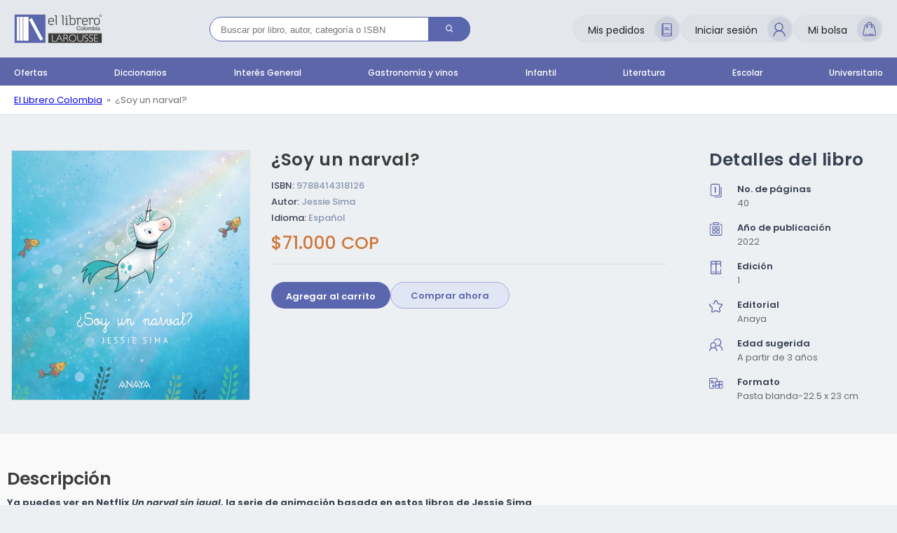

--- FILE ---
content_type: text/html; charset=utf-8
request_url: https://ellibrero.com.co/products/soy-un-narval
body_size: 26273
content:
<!doctype html>
<html class="no-js" lang="es">
  <head>
    <meta charset="utf-8">
    <meta http-equiv="X-UA-Compatible" content="IE=edge">
    <meta name="viewport" content="width=device-width,initial-scale=1">
    <meta name="theme-color" content=""><link rel="preconnect" href="https://cdn.shopify.com" crossorigin><link rel="icon" type="image/png" href="//ellibrero.com.co/cdn/shop/files/Logo_ElLibrero_negro_15957690-98a8-4b46-9482-68f93bd0ba9c.png?crop=center&height=32&v=1693848251&width=32"><link rel="preconnect" href="https://fonts.shopifycdn.com" crossorigin>


    


    <script src="//ellibrero.com.co/cdn/shop/t/2/assets/global.js?v=24850326154503943211690218584" defer="defer"></script>
    <script>window.performance && window.performance.mark && window.performance.mark('shopify.content_for_header.start');</script><meta name="google-site-verification" content="RJwOw-ILxbF-P1XLWYbyUTN0X_u8smLNOkzh87PZaXI">
<meta name="facebook-domain-verification" content="nfihqoltenj639detn0izqdjihikgc">
<meta id="shopify-digital-wallet" name="shopify-digital-wallet" content="/78566523180/digital_wallets/dialog">
<link rel="alternate" type="application/json+oembed" href="https://ellibrero.com.co/products/soy-un-narval.oembed">
<script async="async" src="/checkouts/internal/preloads.js?locale=es-CO"></script>
<script id="shopify-features" type="application/json">{"accessToken":"028bd86bba777ff646dfe77ca73150f5","betas":["rich-media-storefront-analytics"],"domain":"ellibrero.com.co","predictiveSearch":true,"shopId":78566523180,"locale":"es"}</script>
<script>var Shopify = Shopify || {};
Shopify.shop = "f82704-5.myshopify.com";
Shopify.locale = "es";
Shopify.currency = {"active":"COP","rate":"1.0"};
Shopify.country = "CO";
Shopify.theme = {"name":"Theme export  shop-ellibrero-com-dawn  24jul202...","id":155693318444,"schema_name":"Dawn","schema_version":"5.0.0","theme_store_id":null,"role":"main"};
Shopify.theme.handle = "null";
Shopify.theme.style = {"id":null,"handle":null};
Shopify.cdnHost = "ellibrero.com.co/cdn";
Shopify.routes = Shopify.routes || {};
Shopify.routes.root = "/";</script>
<script type="module">!function(o){(o.Shopify=o.Shopify||{}).modules=!0}(window);</script>
<script>!function(o){function n(){var o=[];function n(){o.push(Array.prototype.slice.apply(arguments))}return n.q=o,n}var t=o.Shopify=o.Shopify||{};t.loadFeatures=n(),t.autoloadFeatures=n()}(window);</script>
<script id="shop-js-analytics" type="application/json">{"pageType":"product"}</script>
<script defer="defer" async type="module" src="//ellibrero.com.co/cdn/shopifycloud/shop-js/modules/v2/client.init-shop-cart-sync_CvZOh8Af.es.esm.js"></script>
<script defer="defer" async type="module" src="//ellibrero.com.co/cdn/shopifycloud/shop-js/modules/v2/chunk.common_3Rxs6Qxh.esm.js"></script>
<script type="module">
  await import("//ellibrero.com.co/cdn/shopifycloud/shop-js/modules/v2/client.init-shop-cart-sync_CvZOh8Af.es.esm.js");
await import("//ellibrero.com.co/cdn/shopifycloud/shop-js/modules/v2/chunk.common_3Rxs6Qxh.esm.js");

  window.Shopify.SignInWithShop?.initShopCartSync?.({"fedCMEnabled":true,"windoidEnabled":true});

</script>
<script>(function() {
  var isLoaded = false;
  function asyncLoad() {
    if (isLoaded) return;
    isLoaded = true;
    var urls = ["https:\/\/cdn.shopify.com\/s\/files\/1\/0785\/6652\/3180\/t\/2\/assets\/yoast-active-script.js?v=1690218584\u0026shop=f82704-5.myshopify.com","https:\/\/search-us3.omegacommerce.com\/instant\/initjs?ID=b0193ca0-beb4-4f4d-ab02-ad1af7a9be1b\u0026shop=f82704-5.myshopify.com"];
    for (var i = 0; i < urls.length; i++) {
      var s = document.createElement('script');
      s.type = 'text/javascript';
      s.async = true;
      s.src = urls[i];
      var x = document.getElementsByTagName('script')[0];
      x.parentNode.insertBefore(s, x);
    }
  };
  if(window.attachEvent) {
    window.attachEvent('onload', asyncLoad);
  } else {
    window.addEventListener('load', asyncLoad, false);
  }
})();</script>
<script id="__st">var __st={"a":78566523180,"offset":-18000,"reqid":"e003e5c2-480e-4a39-9a14-047cdb83723f-1768740775","pageurl":"ellibrero.com.co\/products\/soy-un-narval","u":"a40214e7af0c","p":"product","rtyp":"product","rid":9527875731756};</script>
<script>window.ShopifyPaypalV4VisibilityTracking = true;</script>
<script id="captcha-bootstrap">!function(){'use strict';const t='contact',e='account',n='new_comment',o=[[t,t],['blogs',n],['comments',n],[t,'customer']],c=[[e,'customer_login'],[e,'guest_login'],[e,'recover_customer_password'],[e,'create_customer']],r=t=>t.map((([t,e])=>`form[action*='/${t}']:not([data-nocaptcha='true']) input[name='form_type'][value='${e}']`)).join(','),a=t=>()=>t?[...document.querySelectorAll(t)].map((t=>t.form)):[];function s(){const t=[...o],e=r(t);return a(e)}const i='password',u='form_key',d=['recaptcha-v3-token','g-recaptcha-response','h-captcha-response',i],f=()=>{try{return window.sessionStorage}catch{return}},m='__shopify_v',_=t=>t.elements[u];function p(t,e,n=!1){try{const o=window.sessionStorage,c=JSON.parse(o.getItem(e)),{data:r}=function(t){const{data:e,action:n}=t;return t[m]||n?{data:e,action:n}:{data:t,action:n}}(c);for(const[e,n]of Object.entries(r))t.elements[e]&&(t.elements[e].value=n);n&&o.removeItem(e)}catch(o){console.error('form repopulation failed',{error:o})}}const l='form_type',E='cptcha';function T(t){t.dataset[E]=!0}const w=window,h=w.document,L='Shopify',v='ce_forms',y='captcha';let A=!1;((t,e)=>{const n=(g='f06e6c50-85a8-45c8-87d0-21a2b65856fe',I='https://cdn.shopify.com/shopifycloud/storefront-forms-hcaptcha/ce_storefront_forms_captcha_hcaptcha.v1.5.2.iife.js',D={infoText:'Protegido por hCaptcha',privacyText:'Privacidad',termsText:'Términos'},(t,e,n)=>{const o=w[L][v],c=o.bindForm;if(c)return c(t,g,e,D).then(n);var r;o.q.push([[t,g,e,D],n]),r=I,A||(h.body.append(Object.assign(h.createElement('script'),{id:'captcha-provider',async:!0,src:r})),A=!0)});var g,I,D;w[L]=w[L]||{},w[L][v]=w[L][v]||{},w[L][v].q=[],w[L][y]=w[L][y]||{},w[L][y].protect=function(t,e){n(t,void 0,e),T(t)},Object.freeze(w[L][y]),function(t,e,n,w,h,L){const[v,y,A,g]=function(t,e,n){const i=e?o:[],u=t?c:[],d=[...i,...u],f=r(d),m=r(i),_=r(d.filter((([t,e])=>n.includes(e))));return[a(f),a(m),a(_),s()]}(w,h,L),I=t=>{const e=t.target;return e instanceof HTMLFormElement?e:e&&e.form},D=t=>v().includes(t);t.addEventListener('submit',(t=>{const e=I(t);if(!e)return;const n=D(e)&&!e.dataset.hcaptchaBound&&!e.dataset.recaptchaBound,o=_(e),c=g().includes(e)&&(!o||!o.value);(n||c)&&t.preventDefault(),c&&!n&&(function(t){try{if(!f())return;!function(t){const e=f();if(!e)return;const n=_(t);if(!n)return;const o=n.value;o&&e.removeItem(o)}(t);const e=Array.from(Array(32),(()=>Math.random().toString(36)[2])).join('');!function(t,e){_(t)||t.append(Object.assign(document.createElement('input'),{type:'hidden',name:u})),t.elements[u].value=e}(t,e),function(t,e){const n=f();if(!n)return;const o=[...t.querySelectorAll(`input[type='${i}']`)].map((({name:t})=>t)),c=[...d,...o],r={};for(const[a,s]of new FormData(t).entries())c.includes(a)||(r[a]=s);n.setItem(e,JSON.stringify({[m]:1,action:t.action,data:r}))}(t,e)}catch(e){console.error('failed to persist form',e)}}(e),e.submit())}));const S=(t,e)=>{t&&!t.dataset[E]&&(n(t,e.some((e=>e===t))),T(t))};for(const o of['focusin','change'])t.addEventListener(o,(t=>{const e=I(t);D(e)&&S(e,y())}));const B=e.get('form_key'),M=e.get(l),P=B&&M;t.addEventListener('DOMContentLoaded',(()=>{const t=y();if(P)for(const e of t)e.elements[l].value===M&&p(e,B);[...new Set([...A(),...v().filter((t=>'true'===t.dataset.shopifyCaptcha))])].forEach((e=>S(e,t)))}))}(h,new URLSearchParams(w.location.search),n,t,e,['guest_login'])})(!0,!0)}();</script>
<script integrity="sha256-4kQ18oKyAcykRKYeNunJcIwy7WH5gtpwJnB7kiuLZ1E=" data-source-attribution="shopify.loadfeatures" defer="defer" src="//ellibrero.com.co/cdn/shopifycloud/storefront/assets/storefront/load_feature-a0a9edcb.js" crossorigin="anonymous"></script>
<script data-source-attribution="shopify.dynamic_checkout.dynamic.init">var Shopify=Shopify||{};Shopify.PaymentButton=Shopify.PaymentButton||{isStorefrontPortableWallets:!0,init:function(){window.Shopify.PaymentButton.init=function(){};var t=document.createElement("script");t.src="https://ellibrero.com.co/cdn/shopifycloud/portable-wallets/latest/portable-wallets.es.js",t.type="module",document.head.appendChild(t)}};
</script>
<script data-source-attribution="shopify.dynamic_checkout.buyer_consent">
  function portableWalletsHideBuyerConsent(e){var t=document.getElementById("shopify-buyer-consent"),n=document.getElementById("shopify-subscription-policy-button");t&&n&&(t.classList.add("hidden"),t.setAttribute("aria-hidden","true"),n.removeEventListener("click",e))}function portableWalletsShowBuyerConsent(e){var t=document.getElementById("shopify-buyer-consent"),n=document.getElementById("shopify-subscription-policy-button");t&&n&&(t.classList.remove("hidden"),t.removeAttribute("aria-hidden"),n.addEventListener("click",e))}window.Shopify?.PaymentButton&&(window.Shopify.PaymentButton.hideBuyerConsent=portableWalletsHideBuyerConsent,window.Shopify.PaymentButton.showBuyerConsent=portableWalletsShowBuyerConsent);
</script>
<script>
  function portableWalletsCleanup(e){e&&e.src&&console.error("Failed to load portable wallets script "+e.src);var t=document.querySelectorAll("shopify-accelerated-checkout .shopify-payment-button__skeleton, shopify-accelerated-checkout-cart .wallet-cart-button__skeleton"),e=document.getElementById("shopify-buyer-consent");for(let e=0;e<t.length;e++)t[e].remove();e&&e.remove()}function portableWalletsNotLoadedAsModule(e){e instanceof ErrorEvent&&"string"==typeof e.message&&e.message.includes("import.meta")&&"string"==typeof e.filename&&e.filename.includes("portable-wallets")&&(window.removeEventListener("error",portableWalletsNotLoadedAsModule),window.Shopify.PaymentButton.failedToLoad=e,"loading"===document.readyState?document.addEventListener("DOMContentLoaded",window.Shopify.PaymentButton.init):window.Shopify.PaymentButton.init())}window.addEventListener("error",portableWalletsNotLoadedAsModule);
</script>

<script type="module" src="https://ellibrero.com.co/cdn/shopifycloud/portable-wallets/latest/portable-wallets.es.js" onError="portableWalletsCleanup(this)" crossorigin="anonymous"></script>
<script nomodule>
  document.addEventListener("DOMContentLoaded", portableWalletsCleanup);
</script>

<link id="shopify-accelerated-checkout-styles" rel="stylesheet" media="screen" href="https://ellibrero.com.co/cdn/shopifycloud/portable-wallets/latest/accelerated-checkout-backwards-compat.css" crossorigin="anonymous">
<style id="shopify-accelerated-checkout-cart">
        #shopify-buyer-consent {
  margin-top: 1em;
  display: inline-block;
  width: 100%;
}

#shopify-buyer-consent.hidden {
  display: none;
}

#shopify-subscription-policy-button {
  background: none;
  border: none;
  padding: 0;
  text-decoration: underline;
  font-size: inherit;
  cursor: pointer;
}

#shopify-subscription-policy-button::before {
  box-shadow: none;
}

      </style>
<script id="sections-script" data-sections="header,footer" defer="defer" src="//ellibrero.com.co/cdn/shop/t/2/compiled_assets/scripts.js?v=1870"></script>
<script>window.performance && window.performance.mark && window.performance.mark('shopify.content_for_header.end');</script>


    <style data-shopify>
      @font-face {
  font-family: Poppins;
  font-weight: 400;
  font-style: normal;
  font-display: swap;
  src: url("//ellibrero.com.co/cdn/fonts/poppins/poppins_n4.0ba78fa5af9b0e1a374041b3ceaadf0a43b41362.woff2") format("woff2"),
       url("//ellibrero.com.co/cdn/fonts/poppins/poppins_n4.214741a72ff2596839fc9760ee7a770386cf16ca.woff") format("woff");
}

      @font-face {
  font-family: Poppins;
  font-weight: 700;
  font-style: normal;
  font-display: swap;
  src: url("//ellibrero.com.co/cdn/fonts/poppins/poppins_n7.56758dcf284489feb014a026f3727f2f20a54626.woff2") format("woff2"),
       url("//ellibrero.com.co/cdn/fonts/poppins/poppins_n7.f34f55d9b3d3205d2cd6f64955ff4b36f0cfd8da.woff") format("woff");
}

      @font-face {
  font-family: Poppins;
  font-weight: 400;
  font-style: italic;
  font-display: swap;
  src: url("//ellibrero.com.co/cdn/fonts/poppins/poppins_i4.846ad1e22474f856bd6b81ba4585a60799a9f5d2.woff2") format("woff2"),
       url("//ellibrero.com.co/cdn/fonts/poppins/poppins_i4.56b43284e8b52fc64c1fd271f289a39e8477e9ec.woff") format("woff");
}

      @font-face {
  font-family: Poppins;
  font-weight: 700;
  font-style: italic;
  font-display: swap;
  src: url("//ellibrero.com.co/cdn/fonts/poppins/poppins_i7.42fd71da11e9d101e1e6c7932199f925f9eea42d.woff2") format("woff2"),
       url("//ellibrero.com.co/cdn/fonts/poppins/poppins_i7.ec8499dbd7616004e21155106d13837fff4cf556.woff") format("woff");
}

      @font-face {
  font-family: Poppins;
  font-weight: 400;
  font-style: normal;
  font-display: swap;
  src: url("//ellibrero.com.co/cdn/fonts/poppins/poppins_n4.0ba78fa5af9b0e1a374041b3ceaadf0a43b41362.woff2") format("woff2"),
       url("//ellibrero.com.co/cdn/fonts/poppins/poppins_n4.214741a72ff2596839fc9760ee7a770386cf16ca.woff") format("woff");
}


      :root {
        --font-body-family: Poppins, sans-serif;
        --font-body-style: normal;
        --font-body-weight: 400;
        --font-body-weight-bold: 700;

        --font-heading-family: Poppins, sans-serif;
        --font-heading-style: normal;
        --font-heading-weight: 400;

        --font-body-scale: 1.0;
        --font-heading-scale: 1.0;

        --color-base-text: 60, 60, 58;
        --color-shadow: 60, 60, 58;
        --color-base-background-1: 228, 231, 235;
        --color-base-background-2: 255, 255, 255;
        --color-base-solid-button-labels: 255, 255, 255;
        --color-base-outline-button-labels: 60, 60, 58;
        --color-base-accent-1: 92, 102, 168;
        --color-base-accent-2: 92, 102, 168;
        --payment-terms-background-color: #e4e7eb;

        --gradient-base-background-1: #e4e7eb;
        --gradient-base-background-2: #ffffff;
        --gradient-base-accent-1: #5c66a8;
        --gradient-base-accent-2: #5c66a8;

        --media-padding: px;
        --media-border-opacity: 0.05;
        --media-border-width: 1px;
        --media-radius: 0px;
        --media-shadow-opacity: 0.0;
        --media-shadow-horizontal-offset: 0px;
        --media-shadow-vertical-offset: 4px;
        --media-shadow-blur-radius: 5px;

        --page-width: 120rem;
        --page-width-margin: 0rem;

        --card-image-padding: 0.0rem;
        --card-corner-radius: 0.0rem;
        --card-text-alignment: left;
        --card-border-width: 0.0rem;
        --card-border-opacity: 0.1;
        --card-shadow-opacity: 0.0;
        --card-shadow-horizontal-offset: 0.0rem;
        --card-shadow-vertical-offset: 0.4rem;
        --card-shadow-blur-radius: 0.5rem;

        --badge-corner-radius: 4.0rem;

        --popup-border-width: 0px;
        --popup-border-opacity: 0.1;
        --popup-corner-radius: 0px;
        --popup-shadow-opacity: 0.0;
        --popup-shadow-horizontal-offset: 0px;
        --popup-shadow-vertical-offset: 4px;
        --popup-shadow-blur-radius: 5px;

        --drawer-border-width: 1px;
        --drawer-border-opacity: 0.1;
        --drawer-shadow-opacity: 0.0;
        --drawer-shadow-horizontal-offset: 0px;
        --drawer-shadow-vertical-offset: 4px;
        --drawer-shadow-blur-radius: 5px;

        --spacing-sections-desktop: 0px;
        --spacing-sections-mobile: 0px;

        --grid-desktop-vertical-spacing: 8px;
        --grid-desktop-horizontal-spacing: 8px;
        --grid-mobile-vertical-spacing: 4px;
        --grid-mobile-horizontal-spacing: 4px;

        --text-boxes-border-opacity: 0.1;
        --text-boxes-border-width: 0px;
        --text-boxes-radius: 0px;
        --text-boxes-shadow-opacity: 0.0;
        --text-boxes-shadow-horizontal-offset: 0px;
        --text-boxes-shadow-vertical-offset: 4px;
        --text-boxes-shadow-blur-radius: 5px;

        --buttons-radius: 40px;
        --buttons-radius-outset: 41px;
        --buttons-border-width: 1px;
        --buttons-border-opacity: 1.0;
        --buttons-shadow-opacity: 0.0;
        --buttons-shadow-horizontal-offset: 0px;
        --buttons-shadow-vertical-offset: 4px;
        --buttons-shadow-blur-radius: 5px;
        --buttons-border-offset: 0.3px;

        --inputs-radius: 0px;
        --inputs-border-width: 1px;
        --inputs-border-opacity: 0.55;
        --inputs-shadow-opacity: 0.0;
        --inputs-shadow-horizontal-offset: 0px;
        --inputs-margin-offset: 0px;
        --inputs-shadow-vertical-offset: -12px;
        --inputs-shadow-blur-radius: 5px;
        --inputs-radius-outset: 0px;

        --variant-pills-radius: 40px;
        --variant-pills-border-width: 1px;
        --variant-pills-border-opacity: 0.55;
        --variant-pills-shadow-opacity: 0.0;
        --variant-pills-shadow-horizontal-offset: 0px;
        --variant-pills-shadow-vertical-offset: 4px;
        --variant-pills-shadow-blur-radius: 5px;
      }

      *,
      *::before,
      *::after {
        box-sizing: inherit;
      }

      html {
        box-sizing: border-box;
        font-size: calc(var(--font-body-scale) * 62.5%);
        height: 100%;
      }

      body {
        display: grid;
        grid-template-rows: auto auto 1fr auto;
        grid-template-columns: 100%;
        min-height: 100%;
        margin: 0;
        font-size: 1.5rem;
        letter-spacing: 0.06rem;
        line-height: calc(1 + 0.8 / var(--font-body-scale));
        font-family: var(--font-body-family);
        font-style: var(--font-body-style);
        font-weight: var(--font-body-weight);
      }

      @media screen and (min-width: 750px) {
        body {
          font-size: 1.6rem;
        }
      }
    </style>

    <link href="//ellibrero.com.co/cdn/shop/t/2/assets/base.css?v=13401266027834789871690218582" rel="stylesheet" type="text/css" media="all" />

    <link href="//ellibrero.com.co/cdn/shop/t/2/assets/custom.css?v=32697976100279317131697577596" rel="stylesheet" type="text/css" media="all" />
<link rel="preload" as="font" href="//ellibrero.com.co/cdn/fonts/poppins/poppins_n4.0ba78fa5af9b0e1a374041b3ceaadf0a43b41362.woff2" type="font/woff2" crossorigin><link rel="preload" as="font" href="//ellibrero.com.co/cdn/fonts/poppins/poppins_n4.0ba78fa5af9b0e1a374041b3ceaadf0a43b41362.woff2" type="font/woff2" crossorigin><link rel="stylesheet" href="//ellibrero.com.co/cdn/shop/t/2/assets/component-predictive-search.css?v=165644661289088488651690218583" media="print" onload="this.media='all'"><script>document.documentElement.className = document.documentElement.className.replace('no-js', 'js');
    if (Shopify.designMode) {
      document.documentElement.classList.add('shopify-design-mode');
    }
    </script>
    

  
<script>(() => {const installerKey = 'docapp-discount-auto-install'; const urlParams = new URLSearchParams(window.location.search); if (urlParams.get(installerKey)) {window.sessionStorage.setItem(installerKey, JSON.stringify({integrationId: urlParams.get('docapp-integration-id'), divClass: urlParams.get('docapp-install-class'), check: urlParams.get('docapp-check')}));}})();</script>

<script>(() => {const previewKey = 'docapp-discount-test'; const urlParams = new URLSearchParams(window.location.search); if (urlParams.get(previewKey)) {window.sessionStorage.setItem(previewKey, JSON.stringify({active: true, integrationId: urlParams.get('docapp-discount-inst-test')}));}})();</script>
<!-- BEGIN app block: shopify://apps/yoast-seo/blocks/metatags/7c777011-bc88-4743-a24e-64336e1e5b46 -->
<!-- This site is optimized with Yoast SEO for Shopify -->
<title>¿Soy un narval? - El Librero Colombia</title>
<meta name="description" content="Ya puedes ver en Netflix Un narval sin igual, la serie de animación basada en estos libros de Jessie Sima Se llama Quelpo. No le importa ser un pelín diferente a los demás narvales. Hasta que un día lo arrastra una fuerte corriente y se encuentra con unas criaturas mágicas y centelleantes que le harán pensar que quizá." />
<link rel="canonical" href="https://ellibrero.com.co/products/soy-un-narval" />
<meta name="robots" content="index, follow, max-image-preview:large, max-snippet:-1, max-video-preview:-1" />
<meta property="og:site_name" content="El Librero Colombia" />
<meta property="og:url" content="https://ellibrero.com.co/products/soy-un-narval" />
<meta property="og:locale" content="es_ES" />
<meta property="og:type" content="product" />
<meta property="og:title" content="¿Soy un narval? - El Librero Colombia" />
<meta property="og:description" content="Ya puedes ver en Netflix Un narval sin igual, la serie de animación basada en estos libros de Jessie Sima Se llama Quelpo. No le importa ser un pelín diferente a los demás narvales. Hasta que un día lo arrastra una fuerte corriente y se encuentra con unas criaturas mágicas y centelleantes que le harán pensar que quizá." />
<meta property="og:image" content="https://ellibrero.com.co/cdn/shop/files/9788414318126-soy-un-narval-album-ilustrado.jpg?v=1721269810" />
<meta property="og:image:height" content="1040" />
<meta property="og:image:width" content="1000" />
<meta property="og:availability" content="instock" />
<meta property="product:availability" content="instock" />
<meta property="product:condition" content="new" />
<meta property="product:price:amount" content="71000.0" />
<meta property="product:price:currency" content="COP" />
<meta property="product:retailer_item_id" content="318126" />
<meta name="twitter:card" content="summary_large_image" />
<script type="application/ld+json" id="yoast-schema-graph">
{
  "@context": "https://schema.org",
  "@graph": [
    {
      "@type": "WebSite",
      "@id": "https://ellibrero.com.co/#/schema/website/1",
      "url": "https://ellibrero.com.co",
      "name": "El Librero Colombia",
      "potentialAction": {
        "@type": "SearchAction",
        "target": "https://ellibrero.com.co/search?q={search_term_string}",
        "query-input": "required name=search_term_string"
      },
      "inLanguage": "es"
    },
    {
      "@type": "ItemPage",
      "@id": "https:\/\/ellibrero.com.co\/products\/soy-un-narval",
      "name": "¿Soy un narval? - El Librero Colombia",
      "description": "Ya puedes ver en Netflix Un narval sin igual, la serie de animación basada en estos libros de Jessie Sima Se llama Quelpo. No le importa ser un pelín diferente a los demás narvales. Hasta que un día lo arrastra una fuerte corriente y se encuentra con unas criaturas mágicas y centelleantes que le harán pensar que quizá.",
      "datePublished": "2024-07-17T21:30:26-05:00",
      "breadcrumb": {
        "@id": "https:\/\/ellibrero.com.co\/products\/soy-un-narval\/#\/schema\/breadcrumb"
      },
      "primaryImageOfPage": {
        "@id": "https://ellibrero.com.co/#/schema/ImageObject/38943083200812"
      },
      "image": [{
        "@id": "https://ellibrero.com.co/#/schema/ImageObject/38943083200812"
      }],
      "isPartOf": {
        "@id": "https://ellibrero.com.co/#/schema/website/1"
      },
      "url": "https:\/\/ellibrero.com.co\/products\/soy-un-narval"
    },
    {
      "@type": "ImageObject",
      "@id": "https://ellibrero.com.co/#/schema/ImageObject/38943083200812",
      "width": 1000,
      "height": 1040,
      "url": "https:\/\/ellibrero.com.co\/cdn\/shop\/files\/9788414318126-soy-un-narval-album-ilustrado.jpg?v=1721269810",
      "contentUrl": "https:\/\/ellibrero.com.co\/cdn\/shop\/files\/9788414318126-soy-un-narval-album-ilustrado.jpg?v=1721269810"
    },
    {
      "@type": "ProductGroup",
      "@id": "https:\/\/ellibrero.com.co\/products\/soy-un-narval\/#\/schema\/Product",
      "brand": [{
        "@type": "Brand",
        "name": "Anaya"
      }],
      "mainEntityOfPage": {
        "@id": "https:\/\/ellibrero.com.co\/products\/soy-un-narval"
      },
      "name": "¿Soy un narval?",
      "description": "Ya puedes ver en Netflix Un narval sin igual, la serie de animación basada en estos libros de Jessie Sima Se llama Quelpo. No le importa ser un pelín diferente a los demás narvales. Hasta que un día lo arrastra una fuerte corriente y se encuentra con unas criaturas mágicas y centelleantes que le harán pensar que quizá.",
      "image": [{
        "@id": "https://ellibrero.com.co/#/schema/ImageObject/38943083200812"
      }],
      "productGroupID": "9527875731756",
      "hasVariant": [
        {
          "@type": "Product",
          "@id": "https://ellibrero.com.co/#/schema/Product/49414887604524",
          "name": "¿Soy un narval?",
          "sku": "318126",
          "gtin": "9788414318126",
          "image": [{
            "@id": "https://ellibrero.com.co/#/schema/ImageObject/38943083200812"
          }],
          "offers": {
            "@type": "Offer",
            "@id": "https://ellibrero.com.co/#/schema/Offer/49414887604524",
            "availability": "https://schema.org/InStock",
            "category": "Multimedia > Libros > Libros impresos",
            "priceSpecification": {
              "@type": "UnitPriceSpecification",
              "valueAddedTaxIncluded": false,
              "price": 71000.0,
              "priceCurrency": "COP"
            },
            "url": "https:\/\/ellibrero.com.co\/products\/soy-un-narval",
            "checkoutPageURLTemplate": "https:\/\/ellibrero.com.co\/cart\/add?id=49414887604524\u0026quantity=1"
          }
        }
      ],
      "url": "https:\/\/ellibrero.com.co\/products\/soy-un-narval"
    },
    {
      "@type": "BreadcrumbList",
      "@id": "https:\/\/ellibrero.com.co\/products\/soy-un-narval\/#\/schema\/breadcrumb",
      "itemListElement": [
        {
          "@type": "ListItem",
          "name": "El Librero Colombia",
          "item": "https:\/\/ellibrero.com.co",
          "position": 1
        },
        {
          "@type": "ListItem",
          "name": "¿Soy un narval?",
          "position": 2
        }
      ]
    }

  ]}
</script>
<!--/ Yoast SEO -->
<!-- END app block --><link href="https://monorail-edge.shopifysvc.com" rel="dns-prefetch">
<script>(function(){if ("sendBeacon" in navigator && "performance" in window) {try {var session_token_from_headers = performance.getEntriesByType('navigation')[0].serverTiming.find(x => x.name == '_s').description;} catch {var session_token_from_headers = undefined;}var session_cookie_matches = document.cookie.match(/_shopify_s=([^;]*)/);var session_token_from_cookie = session_cookie_matches && session_cookie_matches.length === 2 ? session_cookie_matches[1] : "";var session_token = session_token_from_headers || session_token_from_cookie || "";function handle_abandonment_event(e) {var entries = performance.getEntries().filter(function(entry) {return /monorail-edge.shopifysvc.com/.test(entry.name);});if (!window.abandonment_tracked && entries.length === 0) {window.abandonment_tracked = true;var currentMs = Date.now();var navigation_start = performance.timing.navigationStart;var payload = {shop_id: 78566523180,url: window.location.href,navigation_start,duration: currentMs - navigation_start,session_token,page_type: "product"};window.navigator.sendBeacon("https://monorail-edge.shopifysvc.com/v1/produce", JSON.stringify({schema_id: "online_store_buyer_site_abandonment/1.1",payload: payload,metadata: {event_created_at_ms: currentMs,event_sent_at_ms: currentMs}}));}}window.addEventListener('pagehide', handle_abandonment_event);}}());</script>
<script id="web-pixels-manager-setup">(function e(e,d,r,n,o){if(void 0===o&&(o={}),!Boolean(null===(a=null===(i=window.Shopify)||void 0===i?void 0:i.analytics)||void 0===a?void 0:a.replayQueue)){var i,a;window.Shopify=window.Shopify||{};var t=window.Shopify;t.analytics=t.analytics||{};var s=t.analytics;s.replayQueue=[],s.publish=function(e,d,r){return s.replayQueue.push([e,d,r]),!0};try{self.performance.mark("wpm:start")}catch(e){}var l=function(){var e={modern:/Edge?\/(1{2}[4-9]|1[2-9]\d|[2-9]\d{2}|\d{4,})\.\d+(\.\d+|)|Firefox\/(1{2}[4-9]|1[2-9]\d|[2-9]\d{2}|\d{4,})\.\d+(\.\d+|)|Chrom(ium|e)\/(9{2}|\d{3,})\.\d+(\.\d+|)|(Maci|X1{2}).+ Version\/(15\.\d+|(1[6-9]|[2-9]\d|\d{3,})\.\d+)([,.]\d+|)( \(\w+\)|)( Mobile\/\w+|) Safari\/|Chrome.+OPR\/(9{2}|\d{3,})\.\d+\.\d+|(CPU[ +]OS|iPhone[ +]OS|CPU[ +]iPhone|CPU IPhone OS|CPU iPad OS)[ +]+(15[._]\d+|(1[6-9]|[2-9]\d|\d{3,})[._]\d+)([._]\d+|)|Android:?[ /-](13[3-9]|1[4-9]\d|[2-9]\d{2}|\d{4,})(\.\d+|)(\.\d+|)|Android.+Firefox\/(13[5-9]|1[4-9]\d|[2-9]\d{2}|\d{4,})\.\d+(\.\d+|)|Android.+Chrom(ium|e)\/(13[3-9]|1[4-9]\d|[2-9]\d{2}|\d{4,})\.\d+(\.\d+|)|SamsungBrowser\/([2-9]\d|\d{3,})\.\d+/,legacy:/Edge?\/(1[6-9]|[2-9]\d|\d{3,})\.\d+(\.\d+|)|Firefox\/(5[4-9]|[6-9]\d|\d{3,})\.\d+(\.\d+|)|Chrom(ium|e)\/(5[1-9]|[6-9]\d|\d{3,})\.\d+(\.\d+|)([\d.]+$|.*Safari\/(?![\d.]+ Edge\/[\d.]+$))|(Maci|X1{2}).+ Version\/(10\.\d+|(1[1-9]|[2-9]\d|\d{3,})\.\d+)([,.]\d+|)( \(\w+\)|)( Mobile\/\w+|) Safari\/|Chrome.+OPR\/(3[89]|[4-9]\d|\d{3,})\.\d+\.\d+|(CPU[ +]OS|iPhone[ +]OS|CPU[ +]iPhone|CPU IPhone OS|CPU iPad OS)[ +]+(10[._]\d+|(1[1-9]|[2-9]\d|\d{3,})[._]\d+)([._]\d+|)|Android:?[ /-](13[3-9]|1[4-9]\d|[2-9]\d{2}|\d{4,})(\.\d+|)(\.\d+|)|Mobile Safari.+OPR\/([89]\d|\d{3,})\.\d+\.\d+|Android.+Firefox\/(13[5-9]|1[4-9]\d|[2-9]\d{2}|\d{4,})\.\d+(\.\d+|)|Android.+Chrom(ium|e)\/(13[3-9]|1[4-9]\d|[2-9]\d{2}|\d{4,})\.\d+(\.\d+|)|Android.+(UC? ?Browser|UCWEB|U3)[ /]?(15\.([5-9]|\d{2,})|(1[6-9]|[2-9]\d|\d{3,})\.\d+)\.\d+|SamsungBrowser\/(5\.\d+|([6-9]|\d{2,})\.\d+)|Android.+MQ{2}Browser\/(14(\.(9|\d{2,})|)|(1[5-9]|[2-9]\d|\d{3,})(\.\d+|))(\.\d+|)|K[Aa][Ii]OS\/(3\.\d+|([4-9]|\d{2,})\.\d+)(\.\d+|)/},d=e.modern,r=e.legacy,n=navigator.userAgent;return n.match(d)?"modern":n.match(r)?"legacy":"unknown"}(),u="modern"===l?"modern":"legacy",c=(null!=n?n:{modern:"",legacy:""})[u],f=function(e){return[e.baseUrl,"/wpm","/b",e.hashVersion,"modern"===e.buildTarget?"m":"l",".js"].join("")}({baseUrl:d,hashVersion:r,buildTarget:u}),m=function(e){var d=e.version,r=e.bundleTarget,n=e.surface,o=e.pageUrl,i=e.monorailEndpoint;return{emit:function(e){var a=e.status,t=e.errorMsg,s=(new Date).getTime(),l=JSON.stringify({metadata:{event_sent_at_ms:s},events:[{schema_id:"web_pixels_manager_load/3.1",payload:{version:d,bundle_target:r,page_url:o,status:a,surface:n,error_msg:t},metadata:{event_created_at_ms:s}}]});if(!i)return console&&console.warn&&console.warn("[Web Pixels Manager] No Monorail endpoint provided, skipping logging."),!1;try{return self.navigator.sendBeacon.bind(self.navigator)(i,l)}catch(e){}var u=new XMLHttpRequest;try{return u.open("POST",i,!0),u.setRequestHeader("Content-Type","text/plain"),u.send(l),!0}catch(e){return console&&console.warn&&console.warn("[Web Pixels Manager] Got an unhandled error while logging to Monorail."),!1}}}}({version:r,bundleTarget:l,surface:e.surface,pageUrl:self.location.href,monorailEndpoint:e.monorailEndpoint});try{o.browserTarget=l,function(e){var d=e.src,r=e.async,n=void 0===r||r,o=e.onload,i=e.onerror,a=e.sri,t=e.scriptDataAttributes,s=void 0===t?{}:t,l=document.createElement("script"),u=document.querySelector("head"),c=document.querySelector("body");if(l.async=n,l.src=d,a&&(l.integrity=a,l.crossOrigin="anonymous"),s)for(var f in s)if(Object.prototype.hasOwnProperty.call(s,f))try{l.dataset[f]=s[f]}catch(e){}if(o&&l.addEventListener("load",o),i&&l.addEventListener("error",i),u)u.appendChild(l);else{if(!c)throw new Error("Did not find a head or body element to append the script");c.appendChild(l)}}({src:f,async:!0,onload:function(){if(!function(){var e,d;return Boolean(null===(d=null===(e=window.Shopify)||void 0===e?void 0:e.analytics)||void 0===d?void 0:d.initialized)}()){var d=window.webPixelsManager.init(e)||void 0;if(d){var r=window.Shopify.analytics;r.replayQueue.forEach((function(e){var r=e[0],n=e[1],o=e[2];d.publishCustomEvent(r,n,o)})),r.replayQueue=[],r.publish=d.publishCustomEvent,r.visitor=d.visitor,r.initialized=!0}}},onerror:function(){return m.emit({status:"failed",errorMsg:"".concat(f," has failed to load")})},sri:function(e){var d=/^sha384-[A-Za-z0-9+/=]+$/;return"string"==typeof e&&d.test(e)}(c)?c:"",scriptDataAttributes:o}),m.emit({status:"loading"})}catch(e){m.emit({status:"failed",errorMsg:(null==e?void 0:e.message)||"Unknown error"})}}})({shopId: 78566523180,storefrontBaseUrl: "https://ellibrero.com.co",extensionsBaseUrl: "https://extensions.shopifycdn.com/cdn/shopifycloud/web-pixels-manager",monorailEndpoint: "https://monorail-edge.shopifysvc.com/unstable/produce_batch",surface: "storefront-renderer",enabledBetaFlags: ["2dca8a86"],webPixelsConfigList: [{"id":"835617068","configuration":"{\"config\":\"{\\\"pixel_id\\\":\\\"G-BW9439DYJT\\\",\\\"target_country\\\":\\\"CO\\\",\\\"gtag_events\\\":[{\\\"type\\\":\\\"begin_checkout\\\",\\\"action_label\\\":\\\"G-BW9439DYJT\\\"},{\\\"type\\\":\\\"search\\\",\\\"action_label\\\":\\\"G-BW9439DYJT\\\"},{\\\"type\\\":\\\"view_item\\\",\\\"action_label\\\":[\\\"G-BW9439DYJT\\\",\\\"MC-G2LJJ3ZN4C\\\"]},{\\\"type\\\":\\\"purchase\\\",\\\"action_label\\\":[\\\"G-BW9439DYJT\\\",\\\"MC-G2LJJ3ZN4C\\\"]},{\\\"type\\\":\\\"page_view\\\",\\\"action_label\\\":[\\\"G-BW9439DYJT\\\",\\\"MC-G2LJJ3ZN4C\\\"]},{\\\"type\\\":\\\"add_payment_info\\\",\\\"action_label\\\":\\\"G-BW9439DYJT\\\"},{\\\"type\\\":\\\"add_to_cart\\\",\\\"action_label\\\":\\\"G-BW9439DYJT\\\"}],\\\"enable_monitoring_mode\\\":false}\"}","eventPayloadVersion":"v1","runtimeContext":"OPEN","scriptVersion":"b2a88bafab3e21179ed38636efcd8a93","type":"APP","apiClientId":1780363,"privacyPurposes":[],"dataSharingAdjustments":{"protectedCustomerApprovalScopes":["read_customer_address","read_customer_email","read_customer_name","read_customer_personal_data","read_customer_phone"]}},{"id":"267387180","configuration":"{\"pixel_id\":\"1071048034085528\",\"pixel_type\":\"facebook_pixel\",\"metaapp_system_user_token\":\"-\"}","eventPayloadVersion":"v1","runtimeContext":"OPEN","scriptVersion":"ca16bc87fe92b6042fbaa3acc2fbdaa6","type":"APP","apiClientId":2329312,"privacyPurposes":["ANALYTICS","MARKETING","SALE_OF_DATA"],"dataSharingAdjustments":{"protectedCustomerApprovalScopes":["read_customer_address","read_customer_email","read_customer_name","read_customer_personal_data","read_customer_phone"]}},{"id":"shopify-app-pixel","configuration":"{}","eventPayloadVersion":"v1","runtimeContext":"STRICT","scriptVersion":"0450","apiClientId":"shopify-pixel","type":"APP","privacyPurposes":["ANALYTICS","MARKETING"]},{"id":"shopify-custom-pixel","eventPayloadVersion":"v1","runtimeContext":"LAX","scriptVersion":"0450","apiClientId":"shopify-pixel","type":"CUSTOM","privacyPurposes":["ANALYTICS","MARKETING"]}],isMerchantRequest: false,initData: {"shop":{"name":"El Librero Colombia","paymentSettings":{"currencyCode":"COP"},"myshopifyDomain":"f82704-5.myshopify.com","countryCode":"CO","storefrontUrl":"https:\/\/ellibrero.com.co"},"customer":null,"cart":null,"checkout":null,"productVariants":[{"price":{"amount":71000.0,"currencyCode":"COP"},"product":{"title":"¿Soy un narval?","vendor":"Anaya","id":"9527875731756","untranslatedTitle":"¿Soy un narval?","url":"\/products\/soy-un-narval","type":"Infantil y Juvenil"},"id":"49414887604524","image":{"src":"\/\/ellibrero.com.co\/cdn\/shop\/files\/9788414318126-soy-un-narval-album-ilustrado.jpg?v=1721269810"},"sku":"318126","title":"Default Title","untranslatedTitle":"Default Title"}],"purchasingCompany":null},},"https://ellibrero.com.co/cdn","fcfee988w5aeb613cpc8e4bc33m6693e112",{"modern":"","legacy":""},{"shopId":"78566523180","storefrontBaseUrl":"https:\/\/ellibrero.com.co","extensionBaseUrl":"https:\/\/extensions.shopifycdn.com\/cdn\/shopifycloud\/web-pixels-manager","surface":"storefront-renderer","enabledBetaFlags":"[\"2dca8a86\"]","isMerchantRequest":"false","hashVersion":"fcfee988w5aeb613cpc8e4bc33m6693e112","publish":"custom","events":"[[\"page_viewed\",{}],[\"product_viewed\",{\"productVariant\":{\"price\":{\"amount\":71000.0,\"currencyCode\":\"COP\"},\"product\":{\"title\":\"¿Soy un narval?\",\"vendor\":\"Anaya\",\"id\":\"9527875731756\",\"untranslatedTitle\":\"¿Soy un narval?\",\"url\":\"\/products\/soy-un-narval\",\"type\":\"Infantil y Juvenil\"},\"id\":\"49414887604524\",\"image\":{\"src\":\"\/\/ellibrero.com.co\/cdn\/shop\/files\/9788414318126-soy-un-narval-album-ilustrado.jpg?v=1721269810\"},\"sku\":\"318126\",\"title\":\"Default Title\",\"untranslatedTitle\":\"Default Title\"}}]]"});</script><script>
  window.ShopifyAnalytics = window.ShopifyAnalytics || {};
  window.ShopifyAnalytics.meta = window.ShopifyAnalytics.meta || {};
  window.ShopifyAnalytics.meta.currency = 'COP';
  var meta = {"product":{"id":9527875731756,"gid":"gid:\/\/shopify\/Product\/9527875731756","vendor":"Anaya","type":"Infantil y Juvenil","handle":"soy-un-narval","variants":[{"id":49414887604524,"price":7100000,"name":"¿Soy un narval?","public_title":null,"sku":"318126"}],"remote":false},"page":{"pageType":"product","resourceType":"product","resourceId":9527875731756,"requestId":"e003e5c2-480e-4a39-9a14-047cdb83723f-1768740775"}};
  for (var attr in meta) {
    window.ShopifyAnalytics.meta[attr] = meta[attr];
  }
</script>
<script class="analytics">
  (function () {
    var customDocumentWrite = function(content) {
      var jquery = null;

      if (window.jQuery) {
        jquery = window.jQuery;
      } else if (window.Checkout && window.Checkout.$) {
        jquery = window.Checkout.$;
      }

      if (jquery) {
        jquery('body').append(content);
      }
    };

    var hasLoggedConversion = function(token) {
      if (token) {
        return document.cookie.indexOf('loggedConversion=' + token) !== -1;
      }
      return false;
    }

    var setCookieIfConversion = function(token) {
      if (token) {
        var twoMonthsFromNow = new Date(Date.now());
        twoMonthsFromNow.setMonth(twoMonthsFromNow.getMonth() + 2);

        document.cookie = 'loggedConversion=' + token + '; expires=' + twoMonthsFromNow;
      }
    }

    var trekkie = window.ShopifyAnalytics.lib = window.trekkie = window.trekkie || [];
    if (trekkie.integrations) {
      return;
    }
    trekkie.methods = [
      'identify',
      'page',
      'ready',
      'track',
      'trackForm',
      'trackLink'
    ];
    trekkie.factory = function(method) {
      return function() {
        var args = Array.prototype.slice.call(arguments);
        args.unshift(method);
        trekkie.push(args);
        return trekkie;
      };
    };
    for (var i = 0; i < trekkie.methods.length; i++) {
      var key = trekkie.methods[i];
      trekkie[key] = trekkie.factory(key);
    }
    trekkie.load = function(config) {
      trekkie.config = config || {};
      trekkie.config.initialDocumentCookie = document.cookie;
      var first = document.getElementsByTagName('script')[0];
      var script = document.createElement('script');
      script.type = 'text/javascript';
      script.onerror = function(e) {
        var scriptFallback = document.createElement('script');
        scriptFallback.type = 'text/javascript';
        scriptFallback.onerror = function(error) {
                var Monorail = {
      produce: function produce(monorailDomain, schemaId, payload) {
        var currentMs = new Date().getTime();
        var event = {
          schema_id: schemaId,
          payload: payload,
          metadata: {
            event_created_at_ms: currentMs,
            event_sent_at_ms: currentMs
          }
        };
        return Monorail.sendRequest("https://" + monorailDomain + "/v1/produce", JSON.stringify(event));
      },
      sendRequest: function sendRequest(endpointUrl, payload) {
        // Try the sendBeacon API
        if (window && window.navigator && typeof window.navigator.sendBeacon === 'function' && typeof window.Blob === 'function' && !Monorail.isIos12()) {
          var blobData = new window.Blob([payload], {
            type: 'text/plain'
          });

          if (window.navigator.sendBeacon(endpointUrl, blobData)) {
            return true;
          } // sendBeacon was not successful

        } // XHR beacon

        var xhr = new XMLHttpRequest();

        try {
          xhr.open('POST', endpointUrl);
          xhr.setRequestHeader('Content-Type', 'text/plain');
          xhr.send(payload);
        } catch (e) {
          console.log(e);
        }

        return false;
      },
      isIos12: function isIos12() {
        return window.navigator.userAgent.lastIndexOf('iPhone; CPU iPhone OS 12_') !== -1 || window.navigator.userAgent.lastIndexOf('iPad; CPU OS 12_') !== -1;
      }
    };
    Monorail.produce('monorail-edge.shopifysvc.com',
      'trekkie_storefront_load_errors/1.1',
      {shop_id: 78566523180,
      theme_id: 155693318444,
      app_name: "storefront",
      context_url: window.location.href,
      source_url: "//ellibrero.com.co/cdn/s/trekkie.storefront.cd680fe47e6c39ca5d5df5f0a32d569bc48c0f27.min.js"});

        };
        scriptFallback.async = true;
        scriptFallback.src = '//ellibrero.com.co/cdn/s/trekkie.storefront.cd680fe47e6c39ca5d5df5f0a32d569bc48c0f27.min.js';
        first.parentNode.insertBefore(scriptFallback, first);
      };
      script.async = true;
      script.src = '//ellibrero.com.co/cdn/s/trekkie.storefront.cd680fe47e6c39ca5d5df5f0a32d569bc48c0f27.min.js';
      first.parentNode.insertBefore(script, first);
    };
    trekkie.load(
      {"Trekkie":{"appName":"storefront","development":false,"defaultAttributes":{"shopId":78566523180,"isMerchantRequest":null,"themeId":155693318444,"themeCityHash":"100774012163503915","contentLanguage":"es","currency":"COP","eventMetadataId":"2ce296ca-1b0b-44b8-80ba-0d79d0583b23"},"isServerSideCookieWritingEnabled":true,"monorailRegion":"shop_domain","enabledBetaFlags":["65f19447"]},"Session Attribution":{},"S2S":{"facebookCapiEnabled":true,"source":"trekkie-storefront-renderer","apiClientId":580111}}
    );

    var loaded = false;
    trekkie.ready(function() {
      if (loaded) return;
      loaded = true;

      window.ShopifyAnalytics.lib = window.trekkie;

      var originalDocumentWrite = document.write;
      document.write = customDocumentWrite;
      try { window.ShopifyAnalytics.merchantGoogleAnalytics.call(this); } catch(error) {};
      document.write = originalDocumentWrite;

      window.ShopifyAnalytics.lib.page(null,{"pageType":"product","resourceType":"product","resourceId":9527875731756,"requestId":"e003e5c2-480e-4a39-9a14-047cdb83723f-1768740775","shopifyEmitted":true});

      var match = window.location.pathname.match(/checkouts\/(.+)\/(thank_you|post_purchase)/)
      var token = match? match[1]: undefined;
      if (!hasLoggedConversion(token)) {
        setCookieIfConversion(token);
        window.ShopifyAnalytics.lib.track("Viewed Product",{"currency":"COP","variantId":49414887604524,"productId":9527875731756,"productGid":"gid:\/\/shopify\/Product\/9527875731756","name":"¿Soy un narval?","price":"71000.00","sku":"318126","brand":"Anaya","variant":null,"category":"Infantil y Juvenil","nonInteraction":true,"remote":false},undefined,undefined,{"shopifyEmitted":true});
      window.ShopifyAnalytics.lib.track("monorail:\/\/trekkie_storefront_viewed_product\/1.1",{"currency":"COP","variantId":49414887604524,"productId":9527875731756,"productGid":"gid:\/\/shopify\/Product\/9527875731756","name":"¿Soy un narval?","price":"71000.00","sku":"318126","brand":"Anaya","variant":null,"category":"Infantil y Juvenil","nonInteraction":true,"remote":false,"referer":"https:\/\/ellibrero.com.co\/products\/soy-un-narval"});
      }
    });


        var eventsListenerScript = document.createElement('script');
        eventsListenerScript.async = true;
        eventsListenerScript.src = "//ellibrero.com.co/cdn/shopifycloud/storefront/assets/shop_events_listener-3da45d37.js";
        document.getElementsByTagName('head')[0].appendChild(eventsListenerScript);

})();</script>
<script
  defer
  src="https://ellibrero.com.co/cdn/shopifycloud/perf-kit/shopify-perf-kit-3.0.4.min.js"
  data-application="storefront-renderer"
  data-shop-id="78566523180"
  data-render-region="gcp-us-central1"
  data-page-type="product"
  data-theme-instance-id="155693318444"
  data-theme-name="Dawn"
  data-theme-version="5.0.0"
  data-monorail-region="shop_domain"
  data-resource-timing-sampling-rate="10"
  data-shs="true"
  data-shs-beacon="true"
  data-shs-export-with-fetch="true"
  data-shs-logs-sample-rate="1"
  data-shs-beacon-endpoint="https://ellibrero.com.co/api/collect"
></script>
</head>
<body class="gradient">
    <a class="skip-to-content-link button visually-hidden" href="#MainContent">
      Ir directamente al contenido
    </a>
    <div id="shopify-section-announcement-bar" class="shopify-section"><div class="announcement-bar color-background-1 gradient" role="region" aria-label="Anuncio" ></div>
</div>
    <div id="shopify-section-header" class="shopify-section section-header"><link rel="stylesheet" href="//ellibrero.com.co/cdn/shop/t/2/assets/component-list-menu.css?v=151968516119678728991690218583" media="print" onload="this.media='all'">
<link rel="stylesheet" href="//ellibrero.com.co/cdn/shop/t/2/assets/component-search.css?v=96455689198851321781690218583" media="print" onload="this.media='all'">
<link rel="stylesheet" href="//ellibrero.com.co/cdn/shop/t/2/assets/component-menu-drawer.css?v=182311192829367774911690218583" media="print" onload="this.media='all'">
<link rel="stylesheet" href="//ellibrero.com.co/cdn/shop/t/2/assets/component-cart-notification.css?v=136327406464838758681694806248" media="print" onload="this.media='all'">
<link rel="stylesheet" href="//ellibrero.com.co/cdn/shop/t/2/assets/component-cart-items.css?v=181488378507847723041694982805" media="print" onload="this.media='all'"><link rel="stylesheet" href="//ellibrero.com.co/cdn/shop/t/2/assets/component-price.css?v=112673864592427438181690218583" media="print" onload="this.media='all'">
  <link rel="stylesheet" href="//ellibrero.com.co/cdn/shop/t/2/assets/component-loading-overlay.css?v=167310470843593579841690218583" media="print" onload="this.media='all'"><noscript><link href="//ellibrero.com.co/cdn/shop/t/2/assets/component-list-menu.css?v=151968516119678728991690218583" rel="stylesheet" type="text/css" media="all" /></noscript>
<noscript><link href="//ellibrero.com.co/cdn/shop/t/2/assets/component-search.css?v=96455689198851321781690218583" rel="stylesheet" type="text/css" media="all" /></noscript>
<noscript><link href="//ellibrero.com.co/cdn/shop/t/2/assets/component-menu-drawer.css?v=182311192829367774911690218583" rel="stylesheet" type="text/css" media="all" /></noscript>
<noscript><link href="//ellibrero.com.co/cdn/shop/t/2/assets/component-cart-notification.css?v=136327406464838758681694806248" rel="stylesheet" type="text/css" media="all" /></noscript>
<noscript><link href="//ellibrero.com.co/cdn/shop/t/2/assets/component-cart-items.css?v=181488378507847723041694982805" rel="stylesheet" type="text/css" media="all" /></noscript>

<style>
  header-drawer {
    justify-self: start;
    margin-left: -1.2rem;
  }

  @media screen and (min-width: 990px) {
    header-drawer {
      display: none;
    }
  }

  .menu-drawer-container {
    display: flex;
  }

  .list-menu {
    list-style: none;
    padding: 0;
    margin: 0;
  }

  .list-menu--inline {
    display: inline-flex;
    flex-wrap: wrap;
  }

  summary.list-menu__item {
    padding-right: 2.7rem;
  }

  .list-menu__item {
    display: flex;
    align-items: center;
    line-height: calc(1 + 0.3 / var(--font-body-scale));
  }

  .list-menu__item--link {
    text-decoration: none;
    padding-bottom: 1rem;
    padding-top: 1rem;
    line-height: calc(1 + 0.8 / var(--font-body-scale));
  }

  @media screen and (min-width: 750px) {
    .list-menu__item--link {
      padding-bottom: 0.5rem;
      padding-top: 0.5rem;
    }
  }
</style><style data-shopify>.section-header {
    margin-bottom: 0px;
  }

  @media screen and (min-width: 750px) {
    .section-header {
      margin-bottom: 0px;
    }
  }</style><script src="//ellibrero.com.co/cdn/shop/t/2/assets/details-disclosure.js?v=153497636716254413831690218583" defer="defer"></script>
<script src="//ellibrero.com.co/cdn/shop/t/2/assets/details-modal.js?v=4511761896672669691690218583" defer="defer"></script>
<script src="//ellibrero.com.co/cdn/shop/t/2/assets/cart-notification.js?v=146771965050272264641690218582" defer="defer"></script>

<svg xmlns="http://www.w3.org/2000/svg" class="hidden">
  <symbol id="icon-search" viewbox="0 0 18 19" fill="none">
    <path fill-rule="evenodd" clip-rule="evenodd" d="M11.03 11.68A5.784 5.784 0 112.85 3.5a5.784 5.784 0 018.18 8.18zm.26 1.12a6.78 6.78 0 11.72-.7l5.4 5.4a.5.5 0 11-.71.7l-5.41-5.4z" fill="currentColor"/>
  </symbol>

  <symbol id="icon-close" class="icon icon-close" fill="none" viewBox="0 0 18 17">
    <path d="M.865 15.978a.5.5 0 00.707.707l7.433-7.431 7.579 7.282a.501.501 0 00.846-.37.5.5 0 00-.153-.351L9.712 8.546l7.417-7.416a.5.5 0 10-.707-.708L8.991 7.853 1.413.573a.5.5 0 10-.693.72l7.563 7.268-7.418 7.417z" fill="currentColor">
  </symbol>
</svg>
<sticky-header class="header-wrapper color-accent-1 gradient">
  <header class="header header--middle-left page-width header--has-menu"><header-drawer data-breakpoint="tablet">
        <details id="Details-menu-drawer-container" class="menu-drawer-container">
          <summary class="header__icon header__icon--menu header__icon--summary link focus-inset" aria-label="Menú">
            <span>
              <div class="icon_hamburger">
  <svg xmlns="http://www.w3.org/2000/svg" aria-hidden="true" focusable="false" role="presentation" class="icon icon-hamburger" fill="none" viewBox="0 0 30 18">
    <path d="M1 1H29M1 9H29M1 17H29" stroke="#5A66AD" stroke-width="2" stroke-linecap="round" stroke-linejoin="round"></path>
  </svg>
</div>
              <div class="icon_close icon-close">
<svg xmlns="http://www.w3.org/2000/svg" viewBox="0 0 18 18" fill="none" xmlns="http://www.w3.org/2000/svg" aria-hidden="true" focusable="false" role="presentation" class="svg_icon" fill="none" width="8" height="8">
  <path d="M1 17L17 1M1 1L17 17" stroke="#5A66AD" stroke-width="4" stroke-linecap="round" stroke-linejoin="round"></path>
</svg>
</div>
            </span>
          </summary>
          <div id="menu-drawer" class="gradient menu-drawer motion-reduce" tabindex="-1">
            <div class="menu-drawer__inner-container">
              <div class="menu-drawer__logo">
                <a href="https://www.ellibrero.com.co/" class="header__heading-link link link--text focus-inset"><img srcset="//ellibrero.com.co/cdn/shop/files/Logo_ElLibrero_negro_ff7faf82-f9c5-43ca-9329-9a2203268902.png?v=1693515874&width=140 1x, //ellibrero.com.co/cdn/shop/files/Logo_ElLibrero_negro_ff7faf82-f9c5-43ca-9329-9a2203268902.png?v=1693515874&width=280 2x"
                      src="//ellibrero.com.co/cdn/shop/files/Logo_ElLibrero_negro_ff7faf82-f9c5-43ca-9329-9a2203268902.png?v=1693515874&width=140"
                      loading="lazy"
                      class="header__heading-logo"
                      width="2250"
                      height="681"
                      alt="El Librero Colombia"
                    ></a>
              </div>
              <div class="menu-drawer__navigation-container">
                <nav class="menu-drawer__navigation">
                  <ul class="menu-drawer__menu has-submenu list-menu" role="list"><li><a href="/collections/ofertas" class="menu-drawer__menu-item list-menu__item link link--text focus-inset">
                            Ofertas
                          </a></li><li><a href="/collections/diccionarios-y-referencias" class="menu-drawer__menu-item list-menu__item link link--text focus-inset">
                            Diccionarios
                          </a></li><li><a href="/collections/interes-general" class="menu-drawer__menu-item list-menu__item link link--text focus-inset">
                            Interés General
                          </a></li><li><a href="/collections/gastronomia-y-vinos" class="menu-drawer__menu-item list-menu__item link link--text focus-inset">
                            Gastronomía y vinos
                          </a></li><li><a href="/collections/infantil" class="menu-drawer__menu-item list-menu__item link link--text focus-inset">
                            Infantil
                          </a></li><li><a href="/collections/literatura" class="menu-drawer__menu-item list-menu__item link link--text focus-inset">
                            Literatura
                          </a></li><li><a href="/collections/escolar" class="menu-drawer__menu-item list-menu__item link link--text focus-inset">
                            Escolar
                          </a></li><li><a href="/collections/universitario" class="menu-drawer__menu-item list-menu__item link link--text focus-inset">
                            Universitario
                          </a></li></ul>
                </nav>
                <div class="menu-drawer__utility-links"><a href="https://shopify.com/78566523180/account?locale=es&region_country=CO" class="menu-drawer__account link focus-inset h5">
                      <svg xmlns="http://www.w3.org/2000/svg" aria-hidden="true" focusable="false" role="presentation" class="icon icon-account" fill="none" viewBox="0 0 18 19">
  <path fill-rule="evenodd" clip-rule="evenodd" d="M6 4.5a3 3 0 116 0 3 3 0 01-6 0zm3-4a4 4 0 100 8 4 4 0 000-8zm5.58 12.15c1.12.82 1.83 2.24 1.91 4.85H1.51c.08-2.6.79-4.03 1.9-4.85C4.66 11.75 6.5 11.5 9 11.5s4.35.26 5.58 1.15zM9 10.5c-2.5 0-4.65.24-6.17 1.35C1.27 12.98.5 14.93.5 18v.5h17V18c0-3.07-.77-5.02-2.33-6.15-1.52-1.1-3.67-1.35-6.17-1.35z" fill="currentColor">
</svg>

Iniciar sesión</a><ul class="list list-social list-unstyled" role="list"><li class="list-social__item">
                        <a href="https://www.facebook.com/ellibrerohachette/" class="list-social__link link"><svg aria-hidden="true" focusable="false" role="presentation" class="icon icon-facebook" viewBox="0 0 18 18">
  <path fill="currentColor" d="M16.42.61c.27 0 .5.1.69.28.19.2.28.42.28.7v15.44c0 .27-.1.5-.28.69a.94.94 0 01-.7.28h-4.39v-6.7h2.25l.31-2.65h-2.56v-1.7c0-.4.1-.72.28-.93.18-.2.5-.32 1-.32h1.37V3.35c-.6-.06-1.27-.1-2.01-.1-1.01 0-1.83.3-2.45.9-.62.6-.93 1.44-.93 2.53v1.97H7.04v2.65h2.24V18H.98c-.28 0-.5-.1-.7-.28a.94.94 0 01-.28-.7V1.59c0-.27.1-.5.28-.69a.94.94 0 01.7-.28h15.44z">
</svg>
<span class="visually-hidden">Facebook</span>
                        </a>
                      </li><li class="list-social__item">
                        <a href="https://www.instagram.com/ellibreromx/?hl=es" class="list-social__link link"><svg aria-hidden="true" focusable="false" role="presentation" class="icon icon-instagram" viewBox="0 0 18 18">
  <path fill="currentColor" d="M8.77 1.58c2.34 0 2.62.01 3.54.05.86.04 1.32.18 1.63.3.41.17.7.35 1.01.66.3.3.5.6.65 1 .12.32.27.78.3 1.64.05.92.06 1.2.06 3.54s-.01 2.62-.05 3.54a4.79 4.79 0 01-.3 1.63c-.17.41-.35.7-.66 1.01-.3.3-.6.5-1.01.66-.31.12-.77.26-1.63.3-.92.04-1.2.05-3.54.05s-2.62 0-3.55-.05a4.79 4.79 0 01-1.62-.3c-.42-.16-.7-.35-1.01-.66-.31-.3-.5-.6-.66-1a4.87 4.87 0 01-.3-1.64c-.04-.92-.05-1.2-.05-3.54s0-2.62.05-3.54c.04-.86.18-1.32.3-1.63.16-.41.35-.7.66-1.01.3-.3.6-.5 1-.65.32-.12.78-.27 1.63-.3.93-.05 1.2-.06 3.55-.06zm0-1.58C6.39 0 6.09.01 5.15.05c-.93.04-1.57.2-2.13.4-.57.23-1.06.54-1.55 1.02C1 1.96.7 2.45.46 3.02c-.22.56-.37 1.2-.4 2.13C0 6.1 0 6.4 0 8.77s.01 2.68.05 3.61c.04.94.2 1.57.4 2.13.23.58.54 1.07 1.02 1.56.49.48.98.78 1.55 1.01.56.22 1.2.37 2.13.4.94.05 1.24.06 3.62.06 2.39 0 2.68-.01 3.62-.05.93-.04 1.57-.2 2.13-.41a4.27 4.27 0 001.55-1.01c.49-.49.79-.98 1.01-1.56.22-.55.37-1.19.41-2.13.04-.93.05-1.23.05-3.61 0-2.39 0-2.68-.05-3.62a6.47 6.47 0 00-.4-2.13 4.27 4.27 0 00-1.02-1.55A4.35 4.35 0 0014.52.46a6.43 6.43 0 00-2.13-.41A69 69 0 008.77 0z"/>
  <path fill="currentColor" d="M8.8 4a4.5 4.5 0 100 9 4.5 4.5 0 000-9zm0 7.43a2.92 2.92 0 110-5.85 2.92 2.92 0 010 5.85zM13.43 5a1.05 1.05 0 100-2.1 1.05 1.05 0 000 2.1z">
</svg>
<span class="visually-hidden">Instagram</span>
                        </a>
                      </li><li class="list-social__item">
                        <a href="https://www.tiktok.com/@ellibrerodelarousse" class="list-social__link link"><svg aria-hidden="true" focusable="false" role="presentation" class="icon icon-tiktok" width="16" height="18" fill="none" xmlns="http://www.w3.org/2000/svg">
  <path d="M8.02 0H11s-.17 3.82 4.13 4.1v2.95s-2.3.14-4.13-1.26l.03 6.1a5.52 5.52 0 11-5.51-5.52h.77V9.4a2.5 2.5 0 101.76 2.4L8.02 0z" fill="currentColor">
</svg>
<span class="visually-hidden">TikTok</span>
                        </a>
                      </li></ul>
                </div>
              </div>
            </div>
          </div>
        </details>
      </header-drawer><div class="logo"><a href="https://www.ellibrero.com.co/" class="header__heading-link link link--text focus-inset"><img srcset="//ellibrero.com.co/cdn/shop/files/Logo_ElLibrero_negro_ff7faf82-f9c5-43ca-9329-9a2203268902.png?v=1693515874&width=140 1x, //ellibrero.com.co/cdn/shop/files/Logo_ElLibrero_negro_ff7faf82-f9c5-43ca-9329-9a2203268902.png?v=1693515874&width=280 2x"
              src="//ellibrero.com.co/cdn/shop/files/Logo_ElLibrero_negro_ff7faf82-f9c5-43ca-9329-9a2203268902.png?v=1693515874&width=140"
              loading="lazy"
              class="header__heading-logo"
              width="2250"
              height="681"
              alt="El Librero Colombia"
            ></a><div class="search-wrapper flex items-start justify-center relative" hidden>
   <div class="w-full relative flex items-end justify-center">
      <div class="w-full">
         <form action="https://www.ellibrero.com.co/search?q=" method="get" class="relative searchform">
            <input placeholder="Buscar por libro, autor, categoría o ISBN" class="librero-input w-full rounded-full text-purple-120 border-1 border-purple-120" name="q" value="">
            <button type="submit" class="text-white absolute text-center flex top-0 justify-center">
               <svg stroke="currentColor" fill="currentColor" stroke-width="0" viewBox="0 0 24 24" class="text-2xl" height="1em" width="1em" xmlns="http://www.w3.org/2000/svg">
                  <path d="M10 18a7.952 7.952 0 0 0 4.897-1.688l4.396 4.396 1.414-1.414-4.396-4.396A7.952 7.952 0 0 0 18 10c0-4.411-3.589-8-8-8s-8 3.589-8 8 3.589 8 8 8zm0-14c3.309 0 6 2.691 6 6s-2.691 6-6 6-6-2.691-6-6 2.691-6 6-6z"></path>
               </svg>
            </button>
         </form>
      </div>
   </div>
</div>


    <div class="header-right flex">
   <div class="header-icon-link relative icon-mispedidos">
      <a class="h-text" href="https://www.ellibrero.com.co/account?path=pedidos">Mis pedidos</a>
      <div class="h-icon"><img class="text-3xl px-1" src="https://www.ellibrero.com/assets/books.194989f0.svg" alt="books" loading="lazy" decoding="async" width="24" height="30"></div>
   </div>
   <a class="header-icon-link relative " href="https://www.ellibrero.com.co/account">
      <div class="h-text">Iniciar sesión</div>
      <div class="h-icon">
         <svg width="27" height="29" viewBox="0 0 27 29" fill="none" xmlns="http://www.w3.org/2000/svg">
            <path d="M10.2993 6.45779C10.974 6.16272 11.718 6 12.5011 6C15.538 6 18 8.46252 18 11.5C18 14.5375 15.538 17 12.5011 17C9.46421 17 7 14.5396 7 11.5C7 9.79901 7.77223 8.27594 8.98699 7.26706" stroke="#575FA5" stroke-width="1.4" stroke-linecap="round" stroke-linejoin="round"></path>
            <path d="M5 24C6.12099 19.922 9.13775 17 12.6844 17H13.3156C16.8623 17 19.879 19.922 21 24" stroke="#575FA5" stroke-width="1.4" stroke-linecap="round" stroke-linejoin="round"></path>
         </svg>
      </div>
   </a>
  <a href="/cart" class="header__icon header__icon--cart link focus-inset hidden" id="cart-icon-bubble"><svg class="icon icon-cart-empty" aria-hidden="true" focusable="false" role="presentation" xmlns="http://www.w3.org/2000/svg" viewBox="0 0 40 40" fill="none">
  <path d="m15.75 11.8h-3.16l-.77 11.6a5 5 0 0 0 4.99 5.34h7.38a5 5 0 0 0 4.99-5.33l-.78-11.61zm0 1h-2.22l-.71 10.67a4 4 0 0 0 3.99 4.27h7.38a4 4 0 0 0 4-4.27l-.72-10.67h-2.22v.63a4.75 4.75 0 1 1 -9.5 0zm8.5 0h-7.5v.63a3.75 3.75 0 1 0 7.5 0z" fill="currentColor" fill-rule="evenodd"/>
</svg>
<span class="visually-hidden">Carrito</span></a>
      
   <a class="header-icon-link relative " href="https://www.ellibrero.com.co/cart">
      <div class="h-text relative">Mi bolsa</div>
      <div class="h-icon">
         <div class="icon-cart relative">
            <svg width="26" height="28" viewBox="0 0 26 28" fill="none" xmlns="http://www.w3.org/2000/svg">
               <path d="M6.69155 4.44434C5.65798 4.44434 4.76665 5.13509 4.55994 6.09447L1.81388 18.858C1.5389 20.1359 2.56867 21.3332 3.94549 21.3332H19.0545C20.4313 21.3332 21.4611 20.1359 21.1861 18.858L18.44 6.09447C18.2333 5.13317 17.342 4.44434 16.3084 4.44434H9.73076" stroke="#575FA5" stroke-width="1.2" stroke-linecap="round" stroke-linejoin="round"></path>
               <path d="M15.0385 7.11114V4.92728C15.0385 2.69726 13.4544 0.888916 11.5 0.888916C9.54565 0.888916 7.96155 2.69726 7.96155 4.92728V7.11114" stroke="#575FA5" stroke-width="1.2" stroke-linecap="round" stroke-linejoin="round"></path>
               <path d="M7.96152 8.88886C8.45008 8.88886 8.84613 8.49089 8.84613 7.99997C8.84613 7.50905 8.45008 7.11108 7.96152 7.11108C7.47296 7.11108 7.0769 7.50905 7.0769 7.99997C7.0769 8.49089 7.47296 8.88886 7.96152 8.88886Z" stroke="#575FA5" stroke-width="1.2" stroke-linecap="round" stroke-linejoin="round"></path>
               <path d="M15.0385 8.88886C15.527 8.88886 15.9231 8.49089 15.9231 7.99997C15.9231 7.50905 15.527 7.11108 15.0385 7.11108C14.5499 7.11108 14.1539 7.50905 14.1539 7.99997C14.1539 8.49089 14.5499 8.88886 15.0385 8.88886Z" stroke="#575FA5" stroke-width="1.2" stroke-linecap="round" stroke-linejoin="round"></path>
               <path d="M9.73077 19.5557H17.6923" stroke="#575FA5" stroke-width="1.2" stroke-linecap="round" stroke-linejoin="round"></path>
               <path d="M5.30768 19.5557H7.07691" stroke="#575FA5" stroke-width="1.2" stroke-linecap="round" stroke-linejoin="round"></path>
            </svg>
         </div>
      </div>
   </a>

  <details-modal class="header__search hidden" hidden>
        <details>
          <summary class="header__icon header__icon--search header__icon--summary link focus-inset modal__toggle" aria-haspopup="dialog" aria-label="Búsqueda">
            <span>
              <svg class="modal__toggle-open icon icon-search" aria-hidden="true" focusable="false" role="presentation">
                <use href="#icon-search">
              </svg>
              <svg class="modal__toggle-close icon icon-close" aria-hidden="true" focusable="false" role="presentation">
                <use href="#icon-close">
              </svg>
            </span>
          </summary>
          <div class="search-modal modal__content gradient" role="dialog" aria-modal="true" aria-label="Búsqueda">
            <div class="modal-overlay"></div>
            <div class="search-modal__content search-modal__content-top" tabindex="-1"><predictive-search class="search-modal__form" data-loading-text="Cargando..."><form action="/search" method="get" role="search" class="search search-modal__form">
                  <div class="field">
                    <input class="search__input field__input"
                      id="Search-In-Modal"
                      type="search"
                      name="q"
                      value=""
                      placeholder="Búsqueda"role="combobox"
                        aria-expanded="false"
                        aria-owns="predictive-search-results-list"
                        aria-controls="predictive-search-results-list"
                        aria-haspopup="listbox"
                        aria-autocomplete="list"
                        autocorrect="off"
                        autocomplete="off"
                        autocapitalize="off"
                        spellcheck="false">
                    <label class="field__label" for="Search-In-Modal">Búsqueda</label>
                    <input type="hidden" name="options[prefix]" value="last">
                    <button class="search__button field__button" aria-label="Búsqueda">
                      <svg class="icon icon-search" aria-hidden="true" focusable="false" role="presentation">
                        <use href="#icon-search">
                      </svg>
                    </button>
                  </div><div class="predictive-search predictive-search--header" tabindex="-1" data-predictive-search>
                      <div class="predictive-search__loading-state">
                        <svg aria-hidden="true" focusable="false" role="presentation" class="spinner" viewBox="0 0 66 66" xmlns="http://www.w3.org/2000/svg">
                          <circle class="path" fill="none" stroke-width="6" cx="33" cy="33" r="30"></circle>
                        </svg>
                      </div>
                    </div>

                    <span class="predictive-search-status visually-hidden" role="status" aria-hidden="true"></span></form></predictive-search><button type="button" class="search-modal__close-button modal__close-button link link--text focus-inset" aria-label="Cerrar">
                <svg class="icon icon-close" aria-hidden="true" focusable="false" role="presentation">
                  <use href="#icon-close">
                </svg>
              </button>
            </div>
          </div>
        </details>
      </details-modal>
</div>

      <div class="header__icons hidden"><a href="https://shopify.com/78566523180/account?locale=es&region_country=CO" class="header__icon header__icon--account link focus-inset small-hide">
          <svg xmlns="http://www.w3.org/2000/svg" aria-hidden="true" focusable="false" role="presentation" class="icon icon-account" fill="none" viewBox="0 0 18 19">
  <path fill-rule="evenodd" clip-rule="evenodd" d="M6 4.5a3 3 0 116 0 3 3 0 01-6 0zm3-4a4 4 0 100 8 4 4 0 000-8zm5.58 12.15c1.12.82 1.83 2.24 1.91 4.85H1.51c.08-2.6.79-4.03 1.9-4.85C4.66 11.75 6.5 11.5 9 11.5s4.35.26 5.58 1.15zM9 10.5c-2.5 0-4.65.24-6.17 1.35C1.27 12.98.5 14.93.5 18v.5h17V18c0-3.07-.77-5.02-2.33-6.15-1.52-1.1-3.67-1.35-6.17-1.35z" fill="currentColor">
</svg>

          <span class="visually-hidden">Iniciar sesión</span>
        </a></div>
    </div><nav class="header__inline-menu hidden-mobile">
          <ul class="list-menu list-menu--inline" role="list"><li><a href="/collections/ofertas" class="header__menu-item header__menu-item list-menu__item link link--text focus-inset">
                    <span>Ofertas</span>
                  </a></li><li><a href="/collections/diccionarios-y-referencias" class="header__menu-item header__menu-item list-menu__item link link--text focus-inset">
                    <span>Diccionarios</span>
                  </a></li><li><a href="/collections/interes-general" class="header__menu-item header__menu-item list-menu__item link link--text focus-inset">
                    <span>Interés General</span>
                  </a></li><li><a href="/collections/gastronomia-y-vinos" class="header__menu-item header__menu-item list-menu__item link link--text focus-inset">
                    <span>Gastronomía y vinos</span>
                  </a></li><li><a href="/collections/infantil" class="header__menu-item header__menu-item list-menu__item link link--text focus-inset">
                    <span>Infantil</span>
                  </a></li><li><a href="/collections/literatura" class="header__menu-item header__menu-item list-menu__item link link--text focus-inset">
                    <span>Literatura</span>
                  </a></li><li><a href="/collections/escolar" class="header__menu-item header__menu-item list-menu__item link link--text focus-inset">
                    <span>Escolar</span>
                  </a></li><li><a href="/collections/universitario" class="header__menu-item header__menu-item list-menu__item link link--text focus-inset">
                    <span>Universitario</span>
                  </a></li></ul>
        </nav></header>
</sticky-header>

<cart-notification>
  <div class="cart-notification-wrapper page-width">
    <div id="cart-notification" class="cart-notification focus-inset color-accent-1 gradient" aria-modal="true" aria-label="Artículo agregado a tu carrito" role="dialog" tabindex="-1">
      <div class="cart-notification-card">
        <div class="relative cart-notification-wrap">
          <div class="cart-notification__header">
            <button type="button" class="link button-label cart-close"><div class="icon_close icon-close">
<svg xmlns="http://www.w3.org/2000/svg" viewBox="0 0 18 18" fill="none" xmlns="http://www.w3.org/2000/svg" aria-hidden="true" focusable="false" role="presentation" class="svg_icon" fill="none" width="8" height="8">
  <path d="M1 17L17 1M1 1L17 17" stroke="#5A66AD" stroke-width="4" stroke-linecap="round" stroke-linejoin="round"></path>
</svg>
</div></button>
            <h2 class="cart-notification__heading caption-large text-body hidden"><svg class="icon icon-checkmark color-foreground-accent-2" aria-hidden="true" focusable="false" xmlns="http://www.w3.org/2000/svg" viewBox="0 0 12 9" fill="none">
  <path fill-rule="evenodd" clip-rule="evenodd" d="M11.35.643a.5.5 0 01.006.707l-6.77 6.886a.5.5 0 01-.719-.006L.638 4.845a.5.5 0 11.724-.69l2.872 3.011 6.41-6.517a.5.5 0 01.707-.006h-.001z" fill="currentColor"/>
</svg>
Artículo agregado a tu carrito</h2>
            <button type="button" class="cart-notification__close modal__close-button link link--text focus-inset" aria-label="Cerrar">
              <svg class="icon icon-close" aria-hidden="true" focusable="false"><use href="#icon-close"></svg>
            </button>
          </div>
          <div id="cart-notification-product" class="cart-notification-product"></div>
          <div class="cart-notification__links">
            <a href="/cart" id="cart-notification-button" class="btn-main button button--secondary button--full-width"></a>
            <form action="/cart" method="post" id="cart-notification-form">
              <button class="button button--primary button--full-width" name="checkout">Pagar pedido</button>
            </form>
          </div>
        </div>
      </div>
    </div>
  </div>
</cart-notification>
<style data-shopify>
  .cart-notification {
     display: none;
  }
</style>


</div>

    <main id="MainContent" class="content-for-layout focus-none" role="main" tabindex="-1">
      <div id="shopify-section-template--20181706539308__9d7239c4-f0dd-412c-87a9-8ce622bd8621" class="shopify-section yoast-breadcrumbs-container"><ol id="breadcrumbs" class="yoast_breadcrumbs">
	<li class='breadcrumb_first'>
		<a href="https://ellibrero.com.co">El Librero Colombia</a></li>
<li class='breadcrumb_last'><a aria-current="page">¿Soy un narval?</a></li>

</ol>

<style>
  .yoast_breadcrumbs {
	display: block;
	list-style: none;
	margin: 0;
	padding: 0;
  }
  .yoast_breadcrumbs::after {
	content: "";
	clear: both;
	display: table;
  }
  .yoast_breadcrumbs li {
	  float: left;
	  margin: 0 6px 0 0;
	  padding: 0;
  }
  .yoast_breadcrumbs li::after {
	  content: "»";
	  margin: 0 0 0 6px;
  }
  .yoast_breadcrumbs li.breadcrumb_last::after {
	  content: unset;
	  margin: unset;
  }
</style>


</div><section id="shopify-section-template--20181706539308__main" class="shopify-section section"><section id="MainProduct-template--20181706539308__main" class="main-product-page page-width section-template--20181706539308__main-padding" data-section="template--20181706539308__main">
  <link href="//ellibrero.com.co/cdn/shop/t/2/assets/section-main-product.css?v=38520074959247642781696964570" rel="stylesheet" type="text/css" media="all" />
  <link href="//ellibrero.com.co/cdn/shop/t/2/assets/component-accordion.css?v=180964204318874863811690218583" rel="stylesheet" type="text/css" media="all" />
  <link href="//ellibrero.com.co/cdn/shop/t/2/assets/component-price.css?v=112673864592427438181690218583" rel="stylesheet" type="text/css" media="all" />
  <link href="//ellibrero.com.co/cdn/shop/t/2/assets/component-rte.css?v=69919436638515329781690218583" rel="stylesheet" type="text/css" media="all" />
  <link href="//ellibrero.com.co/cdn/shop/t/2/assets/component-slider.css?v=122689073619614600031696016861" rel="stylesheet" type="text/css" media="all" />
  <link href="//ellibrero.com.co/cdn/shop/t/2/assets/component-rating.css?v=24573085263941240431690218583" rel="stylesheet" type="text/css" media="all" />
  <link href="//ellibrero.com.co/cdn/shop/t/2/assets/component-loading-overlay.css?v=167310470843593579841690218583" rel="stylesheet" type="text/css" media="all" />
  <link href="//ellibrero.com.co/cdn/shop/t/2/assets/component-deferred-media.css?v=105211437941697141201690218583" rel="stylesheet" type="text/css" media="all" />
<style data-shopify>.section-template--20181706539308__main-padding {
      padding-top: 15px;
      padding-bottom: 15px;
    }

    @media screen and (min-width: 750px) {
      .section-template--20181706539308__main-padding {
        padding-top: 20px;
        padding-bottom: 20px;
      }
    }</style><script src="//ellibrero.com.co/cdn/shop/t/2/assets/product-form.js?v=106714731521289003461690218584" defer="defer"></script><div class="product product--small product--stacked grid grid--1-col grid--2-col-tablet">
    <div class="product__container w-full flex">
      <div class="product_info-left-col flex">
      <div class="grid__item product__media-wrapper">
        <media-gallery id="MediaGallery-template--20181706539308__main" role="region" class="product__media-gallery" aria-label="Visor de la galería" data-desktop-layout="stacked">
          <div id="GalleryStatus-template--20181706539308__main" class="visually-hidden" role="status"></div>
          <slider-component id="GalleryViewer-template--20181706539308__main" class="slider-mobile-gutter">
            <a class="skip-to-content-link button visually-hidden quick-add-hidden" href="#ProductInfo-template--20181706539308__main">
              Ir directamente a la información del producto
            </a>
            <ul id="Slider-Gallery-template--20181706539308__main" class="product__media-list contains-media grid grid--peek list-unstyled slider slider--mobile" role="list"><li id="Slide-template--20181706539308__main-38943083200812" class="product__media-item grid__item slider__slide is-active" data-media-id="template--20181706539308__main-38943083200812">


<noscript><div class="product__media media gradient global-media-settings" style="padding-top: 104.0%;">
      <img
        srcset="//ellibrero.com.co/cdn/shop/files/9788414318126-soy-un-narval-album-ilustrado.jpg?v=1721269810&width=493 493w,
          //ellibrero.com.co/cdn/shop/files/9788414318126-soy-un-narval-album-ilustrado.jpg?v=1721269810&width=600 600w,
          //ellibrero.com.co/cdn/shop/files/9788414318126-soy-un-narval-album-ilustrado.jpg?v=1721269810&width=713 713w,
          //ellibrero.com.co/cdn/shop/files/9788414318126-soy-un-narval-album-ilustrado.jpg?v=1721269810&width=823 823w,
          //ellibrero.com.co/cdn/shop/files/9788414318126-soy-un-narval-album-ilustrado.jpg?v=1721269810&width=990 990w,
          
          
          
          
          
          
          //ellibrero.com.co/cdn/shop/files/9788414318126-soy-un-narval-album-ilustrado.jpg?v=1721269810 1000w"
        src="//ellibrero.com.co/cdn/shop/files/9788414318126-soy-un-narval-album-ilustrado.jpg?v=1721269810&width=1946"
        sizes="(min-width: 1200px) 495px, (min-width: 990px) calc(45.0vw - 10rem), (min-width: 750px) calc((100vw - 11.5rem) / 2), calc(100vw - 4rem)"
        loading="lazy"
        width="973"
        height="1012"
        alt=""
      >
    </div></noscript>

<modal-opener class="product__modal-opener product__modal-opener--image no-js-hidden" data-modal="#ProductModal-template--20181706539308__main">
  <span class="product__media-icon motion-reduce quick-add-hidden" aria-hidden="true"><svg aria-hidden="true" focusable="false" role="presentation" class="icon icon-plus" width="19" height="19" viewBox="0 0 19 19" fill="none" xmlns="http://www.w3.org/2000/svg">
  <path fill-rule="evenodd" clip-rule="evenodd" d="M4.66724 7.93978C4.66655 7.66364 4.88984 7.43922 5.16598 7.43853L10.6996 7.42464C10.9758 7.42395 11.2002 7.64724 11.2009 7.92339C11.2016 8.19953 10.9783 8.42395 10.7021 8.42464L5.16849 8.43852C4.89235 8.43922 4.66793 8.21592 4.66724 7.93978Z" fill="currentColor"/>
  <path fill-rule="evenodd" clip-rule="evenodd" d="M7.92576 4.66463C8.2019 4.66394 8.42632 4.88723 8.42702 5.16337L8.4409 10.697C8.44159 10.9732 8.2183 11.1976 7.94215 11.1983C7.66601 11.199 7.44159 10.9757 7.4409 10.6995L7.42702 5.16588C7.42633 4.88974 7.64962 4.66532 7.92576 4.66463Z" fill="currentColor"/>
  <path fill-rule="evenodd" clip-rule="evenodd" d="M12.8324 3.03011C10.1255 0.323296 5.73693 0.323296 3.03011 3.03011C0.323296 5.73693 0.323296 10.1256 3.03011 12.8324C5.73693 15.5392 10.1255 15.5392 12.8324 12.8324C15.5392 10.1256 15.5392 5.73693 12.8324 3.03011ZM2.32301 2.32301C5.42035 -0.774336 10.4421 -0.774336 13.5395 2.32301C16.6101 5.39361 16.6366 10.3556 13.619 13.4588L18.2473 18.0871C18.4426 18.2824 18.4426 18.599 18.2473 18.7943C18.0521 18.9895 17.7355 18.9895 17.5402 18.7943L12.8778 14.1318C9.76383 16.6223 5.20839 16.4249 2.32301 13.5395C-0.774335 10.4421 -0.774335 5.42035 2.32301 2.32301Z" fill="currentColor"/>
</svg>
</span>

  <div class="product__media media media--transparent gradient global-media-settings" style="padding-top: 104.0%;">
    <img
      srcset="//ellibrero.com.co/cdn/shop/files/9788414318126-soy-un-narval-album-ilustrado.jpg?v=1721269810&width=493 493w,
        //ellibrero.com.co/cdn/shop/files/9788414318126-soy-un-narval-album-ilustrado.jpg?v=1721269810&width=600 600w,
        //ellibrero.com.co/cdn/shop/files/9788414318126-soy-un-narval-album-ilustrado.jpg?v=1721269810&width=713 713w,
        //ellibrero.com.co/cdn/shop/files/9788414318126-soy-un-narval-album-ilustrado.jpg?v=1721269810&width=823 823w,
        //ellibrero.com.co/cdn/shop/files/9788414318126-soy-un-narval-album-ilustrado.jpg?v=1721269810&width=990 990w,
        
        
        
        
        
        
        //ellibrero.com.co/cdn/shop/files/9788414318126-soy-un-narval-album-ilustrado.jpg?v=1721269810 1000w"
      src="//ellibrero.com.co/cdn/shop/files/9788414318126-soy-un-narval-album-ilustrado.jpg?v=1721269810&width=1946"
      sizes="(min-width: 1200px) 495px, (min-width: 990px) calc(45.0vw - 10rem), (min-width: 750px) calc((100vw - 11.5rem) / 2), calc(100vw - 4rem)"
      loading="lazy"
      width="973"
      height="1012"
      alt=""
    >
  </div>
  <button class="product__media-toggle quick-add-hidden" type="button" aria-haspopup="dialog" data-media-id="38943083200812">
    <span class="visually-hidden">
      Abrir elemento multimedia 1 en una ventana modal
    </span>
  </button>
</modal-opener>
                  </li></ul>
            <div class="slider-buttons no-js-hidden quick-add-hidden">
              <button type="button" class="slider-button slider-button--prev" name="previous" aria-label="Diapositiva a la izquierda"><svg aria-hidden="true" focusable="false" role="presentation" class="icon icon-caret" viewBox="0 0 10 6">
  <path fill-rule="evenodd" clip-rule="evenodd" d="M9.354.646a.5.5 0 00-.708 0L5 4.293 1.354.646a.5.5 0 00-.708.708l4 4a.5.5 0 00.708 0l4-4a.5.5 0 000-.708z" fill="currentColor">
</svg>
</button>
              <div class="slider-counter caption">
                <span class="slider-counter--current">1</span>
                <span aria-hidden="true"> / </span>
                <span class="visually-hidden">de</span>
                <span class="slider-counter--total">2</span>
              </div>
              <button type="button" class="slider-button slider-button--next" name="next" aria-label="Diapositiva a la derecha"><svg aria-hidden="true" focusable="false" role="presentation" class="icon icon-caret" viewBox="0 0 10 6">
  <path fill-rule="evenodd" clip-rule="evenodd" d="M9.354.646a.5.5 0 00-.708 0L5 4.293 1.354.646a.5.5 0 00-.708.708l4 4a.5.5 0 00.708 0l4-4a.5.5 0 000-.708z" fill="currentColor">
</svg>
</button>
            </div>
          </slider-component></media-gallery>
      </div>
      <div class="product__info-wrapper grid__item">
      <div id="ProductInfo-template--20181706539308__main" class="product__info-container product__info-container--sticky"><div class="product__title" >
              <h1>¿Soy un narval?</h1>
              <a href="/products/soy-un-narval" class="product__title">
                <h2 class="h1">
                  ¿Soy un narval?
                </h2>
              </a>
            </div>

          <div class="product-info-list">
            <p class="product__text caption-with-letter-spacing"><span class="product__text-label font-medium">ISBN:</span> <span class="text-blue-light font-medium">9788414318126</span></p>
            <p class="product__text caption-with-letter-spacing"><span class="product__text-label font-medium">Autor:</span> <span class="text-blue-light font-medium">Jessie Sima</span></p>
            <p class="product__text caption-with-letter-spacing"><span class="product__text-label font-medium">Idioma:</span> <span class="text-blue-light font-medium">Español</span></p>
          </div><p class="hidden product__text subtitle" ></p><div class="no-js-hidden" id="price-template--20181706539308__main" role="status" >
<div class="price price--large price--show-badge">
  <div class="price__container"><div class="price__regular">
      <span class="visually-hidden visually-hidden--inline">Precio habitual</span>
      <span class="price-item price-item--regular">
        $71.000 COP
      </span>
    </div>
    <div class="price__sale">
        <span class="visually-hidden visually-hidden--inline">Precio habitual</span>
        <span>
          <s class="price-item price-item--regular">
            
              
            
          </s>
        </span><span class="visually-hidden visually-hidden--inline">Precio de oferta</span>
      <span class="price-item price-item--sale price-item--last">
        $71.000 COP
      </span>
    </div>
    <small class="unit-price caption hidden">
      <span class="visually-hidden">Precio unitario</span>
      <span class="price-item price-item--last">
        <span></span>
        <span aria-hidden="true">/</span>
        <span class="visually-hidden">&nbsp;por&nbsp;</span>
        <span>
        </span>
      </span>
    </small>
  </div><span class="badge price__badge-sale color-accent-2">
      Oferta
    </span>

    <span class="badge price__badge-sold-out color-inverse">
      Agotado
    </span></div>
</div><div ><form method="post" action="/cart/add" id="product-form-installment-template--20181706539308__main" accept-charset="UTF-8" class="installment caption-large" enctype="multipart/form-data"><input type="hidden" name="form_type" value="product" /><input type="hidden" name="utf8" value="✓" /><input type="hidden" name="id" value="49414887604524">
                
<input type="hidden" name="product-id" value="9527875731756" /><input type="hidden" name="section-id" value="template--20181706539308__main" /></form></div>
            
              <noscript class="product-form__noscript-wrapper-template--20181706539308__main">
                <div class="product-form__input hidden">
                  <label class="form__label" for="Variants-template--20181706539308__main">Variantes de producto</label>
                  <div class="select">
                    <select name="id" id="Variants-template--20181706539308__main" class="select__select" form="product-form-template--20181706539308__main"><option
                          selected="selected"
                          
                          value="49414887604524"
                        >
                          Default Title

                          - $71.000
                        </option></select>
                    <svg aria-hidden="true" focusable="false" role="presentation" class="icon icon-caret" viewBox="0 0 10 6">
  <path fill-rule="evenodd" clip-rule="evenodd" d="M9.354.646a.5.5 0 00-.708 0L5 4.293 1.354.646a.5.5 0 00-.708.708l4 4a.5.5 0 00.708 0l4-4a.5.5 0 000-.708z" fill="currentColor">
</svg>

                  </div>
                </div>
              </noscript><p class="hidden product__text caption-with-letter-spacing" ><span>SKU:</span> 9788414318126</p><p class="hidden product__text caption-with-letter-spacing" ><span>Autor:</span> Jessie Sima</p><p class="hidden product__text caption-with-letter-spacing" ><span>Idioma:</span> Español</p><p class="hidden product__text caption-with-letter-spacing" ><span>Editorial:</span> Anaya</p><p class="hidden product__text caption-with-letter-spacing" ><span>AÑO DE PUBLICACIÓN</span>:  2022</p><p class="hidden product__text caption-with-letter-spacing" ><span>EDAD SUGERIDA:</span>  A partir de 3 años</p><p class="hidden product__text caption-with-letter-spacing" ><span>EDICIÓN:</span> 1</p><p class="hidden product__text caption-with-letter-spacing" >FORMATO: Pasta blanda-22.5 x 23 cm</p><div class="product__buttons" >
              <product-form class="product-form">
                <div class="product-form__error-message-wrapper" role="alert" hidden>
                  <svg aria-hidden="true" focusable="false" role="presentation" class="icon icon-error" viewBox="0 0 13 13">
                    <circle cx="6.5" cy="6.50049" r="5.5" stroke="white" stroke-width="2"/>
                    <circle cx="6.5" cy="6.5" r="5.5" fill="#EB001B" stroke="#EB001B" stroke-width="0.7"/>
                    <path d="M5.87413 3.52832L5.97439 7.57216H7.02713L7.12739 3.52832H5.87413ZM6.50076 9.66091C6.88091 9.66091 7.18169 9.37267 7.18169 9.00504C7.18169 8.63742 6.88091 8.34917 6.50076 8.34917C6.12061 8.34917 5.81982 8.63742 5.81982 9.00504C5.81982 9.37267 6.12061 9.66091 6.50076 9.66091Z" fill="white"/>
                    <path d="M5.87413 3.17832H5.51535L5.52424 3.537L5.6245 7.58083L5.63296 7.92216H5.97439H7.02713H7.36856L7.37702 7.58083L7.47728 3.537L7.48617 3.17832H7.12739H5.87413ZM6.50076 10.0109C7.06121 10.0109 7.5317 9.57872 7.5317 9.00504C7.5317 8.43137 7.06121 7.99918 6.50076 7.99918C5.94031 7.99918 5.46982 8.43137 5.46982 9.00504C5.46982 9.57872 5.94031 10.0109 6.50076 10.0109Z" fill="white" stroke="#EB001B" stroke-width="0.7">
                  </svg>
                  <span class="product-form__error-message"></span>
                </div><form method="post" action="/cart/add" id="product-form-template--20181706539308__main" accept-charset="UTF-8" class="form" enctype="multipart/form-data" novalidate="novalidate" data-type="add-to-cart-form"><input type="hidden" name="form_type" value="product" /><input type="hidden" name="utf8" value="✓" /><input type="hidden" name="id" value="49414887604524" disabled>
                  <div class="product-form__buttons">
                    <button
                      type="submit"
                      name="add"
                      class="product-form__submit button button--full-width button--secondary"
                    
                    >
                        <span>Agregar al carrito
</span>
                        <div class="loading-overlay__spinner hidden">
                          <svg aria-hidden="true" focusable="false" role="presentation" class="spinner" viewBox="0 0 66 66" xmlns="http://www.w3.org/2000/svg">
                            <circle class="path" fill="none" stroke-width="6" cx="33" cy="33" r="30"></circle>
                          </svg>
                        </div>
                    </button>
                    <div class="btn-comprar"><div data-shopify="payment-button" class="shopify-payment-button"> <shopify-accelerated-checkout recommended="null" fallback="{&quot;supports_subs&quot;:true,&quot;supports_def_opts&quot;:true,&quot;name&quot;:&quot;buy_it_now&quot;,&quot;wallet_params&quot;:{}}" access-token="028bd86bba777ff646dfe77ca73150f5" buyer-country="CO" buyer-locale="es" buyer-currency="COP" variant-params="[{&quot;id&quot;:49414887604524,&quot;requiresShipping&quot;:true}]" shop-id="78566523180" enabled-flags="[&quot;ae0f5bf6&quot;]" > <div class="shopify-payment-button__button" role="button" disabled aria-hidden="true" style="background-color: transparent; border: none"> <div class="shopify-payment-button__skeleton">&nbsp;</div> </div> </shopify-accelerated-checkout> <small id="shopify-buyer-consent" class="hidden" aria-hidden="true" data-consent-type="subscription"> Este artículo es una compra recurrente o diferida. Al continuar, acepto la <span id="shopify-subscription-policy-button">política de cancelación</span> y autorizo a realizar cargos en mi forma de pago según los precios, la frecuencia y las fechas indicadas en esta página hasta que se prepare mi pedido o yo lo cancele, si está permitido. </small> </div>
</div>
                  </div><input type="hidden" name="product-id" value="9527875731756" /><input type="hidden" name="section-id" value="template--20181706539308__main" /></form></product-form>

              <link href="//ellibrero.com.co/cdn/shop/t/2/assets/component-pickup-availability.css?v=23027427361927693261690218583" rel="stylesheet" type="text/css" media="all" />
<pickup-availability class="product__pickup-availabilities no-js-hidden quick-add-hidden"
                
                data-root-url="/"
                data-variant-id="49414887604524"
                data-has-only-default-variant="true"
              >
                <template>
                  <pickup-availability-preview class="pickup-availability-preview">
                    <svg xmlns="http://www.w3.org/2000/svg" fill="none" aria-hidden="true" focusable="false" role="presentation" class="icon icon-unavailable" fill="none" viewBox="0 0 20 20">
  <path fill="#DE3618" stroke="#fff" d="M13.94 3.94L10 7.878l-3.94-3.94A1.499 1.499 0 103.94 6.06L7.88 10l-3.94 3.94a1.499 1.499 0 102.12 2.12L10 12.12l3.94 3.94a1.497 1.497 0 002.12 0 1.499 1.499 0 000-2.12L12.122 10l3.94-3.94a1.499 1.499 0 10-2.121-2.12z"/>
</svg>

                    <div class="pickup-availability-info">
                      <p class="caption-large">No se pudo cargar la disponibilidad de retiro</p>
                      <button class="pickup-availability-button link link--text underlined-link">Actualizar</button>
                    </div>
                  </pickup-availability-preview>
                </template>
              </pickup-availability>
            </div>

            <script src="//ellibrero.com.co/cdn/shop/t/2/assets/pickup-availability.js?v=95345216988985239631690218584" defer="defer"></script><a href="/products/soy-un-narval" class="link product__view-details animate-arrow">
          Ver todos los detalles
          <svg viewBox="0 0 14 10" fill="none" aria-hidden="true" focusable="false" role="presentation" class="icon icon-arrow" xmlns="http://www.w3.org/2000/svg">
  <path fill-rule="evenodd" clip-rule="evenodd" d="M8.537.808a.5.5 0 01.817-.162l4 4a.5.5 0 010 .708l-4 4a.5.5 0 11-.708-.708L11.793 5.5H1a.5.5 0 010-1h10.793L8.646 1.354a.5.5 0 01-.109-.546z" fill="currentColor">
</svg>

        </a>
      </div>
    </div>
    </div>    
    <div class="product_info-right-col">
      <div>
        <h2 class="column-title">Detalles del libro</h2>
        
        <div class="detalles-libro xs:flex xs:flex-wrap">
          <div class="detalles-item flex flex-wrap mb-4 xs:w-1/2 relative">
            <div class="detalles-icon">
              <img src="//ellibrero.com.co/cdn/shop/t/2/assets/icon-pages.svg?v=9724173197920465951696952581" width="20" height="20" alt="date of publication" loading="lazy" decoding="async">
            </div>
            <div class="detalles-text">
              <p class="font-semibold text-sm">
                No. de páginas</p><span> 40 </span>
            </div>
          </div>
          <div class="detalles-item flex flex-wrap mb-4 xs:w-1/2 relative">
            <div class="detalles-icon">
              <img src="//ellibrero.com.co/cdn/shop/t/2/assets/icon-published.svg?v=86900212723007020571696886437" width="20" height="20" alt="date of publication" loading="lazy" decoding="async">
            </div>
            <div class="detalles-text">
              <p class="font-semibold text-sm">
                Año de publicación</p><span> 2022 </span>
            </div>
          </div>
          <div class="detalles-item flex flex-wrap mb-4 xs:w-1/2 relative">
            <div class="detalles-icon">
              <img src="//ellibrero.com.co/cdn/shop/t/2/assets/icon-edition.svg?v=153423280726733999431696886392" width="20" height="20" alt="edition" loading="lazy" decoding="async">
            </div>
            <div class="detalles-text">
              <p class="font-semibold text-sm">Edición</p>
              <span> 1 </span>
            </div>
          </div>
          <div class="detalles-item flex flex-wrap mb-4 xs:w-1/2 relative">
            <div class="detalles-icon">
              <img src="//ellibrero.com.co/cdn/shop/t/2/assets/icon-editorial.svg?v=125093935424669292711696886416" width="20" height="20" alt="editorial" loading="lazy" decoding="async">
            </div>
            <div class="detalles-text">
              <p class="font-semibold text-sm">Editorial</p><span> Anaya</span>
            </div>
          </div>
          <div class="detalles-item flex flex-wrap mb-4 xs:w-1/2 relative">
            <div class="detalles-icon">
              <img src="//ellibrero.com.co/cdn/shop/t/2/assets/icon-age.svg?v=2086574338145547411696946530" width="20" height="20" alt="age group" loading="lazy" decoding="async">
            </div>
            <div class="detalles-text">
              <p class="font-semibold text-sm">Edad sugerida</p>
              <span> A partir de 3 años </span>
            </div>
          </div>
          <div class="detalles-item flex flex-wrap mb-4 xs:w-1/2 relative">
            <div class="detalles-icon">
              <img src="//ellibrero.com.co/cdn/shop/t/2/assets/icon-formato.svg?v=15064584573819500771696886428" width="20" height="20" alt="formato" loading="lazy" decoding="async">
            </div><div class="detalles-text">
              <p class="font-semibold text-sm">Formato</p>
              <span> Pasta blanda-22.5 x 23 cm </span>
            </div>
          </div>
        </div>
      </div>
    </div>
  </div>
</div>

  <product-modal id="ProductModal-template--20181706539308__main" class="product-media-modal media-modal">
    <div class="product-media-modal__dialog" role="dialog" aria-label="Galería multimedia" aria-modal="true" tabindex="-1">
      <button id="ModalClose-template--20181706539308__main" type="button" class="product-media-modal__toggle" aria-label="Cerrar"><div class="icon_close icon-close">
<svg xmlns="http://www.w3.org/2000/svg" viewBox="0 0 18 18" fill="none" xmlns="http://www.w3.org/2000/svg" aria-hidden="true" focusable="false" role="presentation" class="svg_icon" fill="none" width="8" height="8">
  <path d="M1 17L17 1M1 1L17 17" stroke="#5A66AD" stroke-width="4" stroke-linecap="round" stroke-linejoin="round"></path>
</svg>
</div></button>

      <div class="product-media-modal__content gradient" role="document" aria-label="Galería multimedia" tabindex="0">
<img
    class="global-media-settings global-media-settings--no-shadow"
    srcset="//ellibrero.com.co/cdn/shop/files/9788414318126-soy-un-narval-album-ilustrado.jpg?v=1721269810&width=550 550w,//ellibrero.com.co/cdn/shop/files/9788414318126-soy-un-narval-album-ilustrado.jpg?v=1721269810 1000w"
    sizes="(min-width: 750px) calc(100vw - 22rem), 1100px"
    src="//ellibrero.com.co/cdn/shop/files/9788414318126-soy-un-narval-album-ilustrado.jpg?v=1721269810&width=1445"
    alt="¿Soy un narval?"
    loading="lazy"
    width="1100"
    height="1144"
    data-media-id="38943083200812"
    
  ></div>
    </div>
  </product-modal>

  
<script src="//ellibrero.com.co/cdn/shop/t/2/assets/product-modal.js?v=50921580101160527761690218584" defer="defer"></script>
    <script src="//ellibrero.com.co/cdn/shop/t/2/assets/media-gallery.js?v=152902515749446478401690218584" defer="defer"></script><script>
    document.addEventListener('DOMContentLoaded', function() {
      function isIE() {
        const ua = window.navigator.userAgent;
        const msie = ua.indexOf('MSIE ');
        const trident = ua.indexOf('Trident/');

        return (msie > 0 || trident > 0);
      }

      if (!isIE()) return;
      const hiddenInput = document.querySelector('#product-form-template--20181706539308__main input[name="id"]');
      const noScriptInputWrapper = document.createElement('div');
      const variantSwitcher = document.querySelector('variant-radios[data-section="template--20181706539308__main"]') || document.querySelector('variant-selects[data-section="template--20181706539308__main"]');
      noScriptInputWrapper.innerHTML = document.querySelector('.product-form__noscript-wrapper-template--20181706539308__main').textContent;
      variantSwitcher.outerHTML = noScriptInputWrapper.outerHTML;

      document.querySelector('#Variants-template--20181706539308__main').addEventListener('change', function(event) {
        hiddenInput.value = event.currentTarget.value;
      });
    });
  </script></section>
<section class="section__product-description bg-white">
  <div class="container product-container">
    <h2 class="section-title mb-4">Descripción</h2><div class="product__description rte quick-add-hidden">
              <p><b>Ya puedes ver en Netflix<span> </span><i>Un narval sin igual,</i><span> </span>la serie de animación basada en estos libros de Jessie Sima</b></p>
<p>Se llama Quelpo. No le importa ser un pelín diferente a los demás narvales. Hasta que un día lo arrastra una fuerte corriente y se encuentra con unas criaturas mágicas y centelleantes que le harán pensar que quizá... no sea un narval.</p>
<p><a href="https://cdn.shopify.com/s/files/1/0785/6652/3180/files/9788414318126-album-ilustrado-soy-un-narval.pdf?v=1721269707"><span style="color: rgb(43, 0, 255);"><strong>Empezar a leer</strong></span></a></p>
<!---->
            </div></div>
</section>
            

</section>
      
      
    </main>

    <div id="shopify-section-footer" class="shopify-section">
<link href="//ellibrero.com.co/cdn/shop/t/2/assets/section-footer.css?v=83777583229853969691690218584" rel="stylesheet" type="text/css" media="all" />
<link rel="stylesheet" href="//ellibrero.com.co/cdn/shop/t/2/assets/component-newsletter.css?v=103472482056003053551690218583" media="print" onload="this.media='all'">
<link rel="stylesheet" href="//ellibrero.com.co/cdn/shop/t/2/assets/component-list-menu.css?v=151968516119678728991690218583" media="print" onload="this.media='all'">
<link rel="stylesheet" href="//ellibrero.com.co/cdn/shop/t/2/assets/component-list-payment.css?v=69253961410771838501690218583" media="print" onload="this.media='all'">
<link rel="stylesheet" href="//ellibrero.com.co/cdn/shop/t/2/assets/component-list-social.css?v=52211663153726659061690218583" media="print" onload="this.media='all'">
<link rel="stylesheet" href="//ellibrero.com.co/cdn/shop/t/2/assets/component-rte.css?v=69919436638515329781690218583" media="print" onload="this.media='all'">
<link rel="stylesheet" href="//ellibrero.com.co/cdn/shop/t/2/assets/disclosure.css?v=646595190999601341690218583" media="print" onload="this.media='all'">

<noscript><link href="//ellibrero.com.co/cdn/shop/t/2/assets/component-newsletter.css?v=103472482056003053551690218583" rel="stylesheet" type="text/css" media="all" /></noscript>
<noscript><link href="//ellibrero.com.co/cdn/shop/t/2/assets/component-list-menu.css?v=151968516119678728991690218583" rel="stylesheet" type="text/css" media="all" /></noscript>
<noscript><link href="//ellibrero.com.co/cdn/shop/t/2/assets/component-list-payment.css?v=69253961410771838501690218583" rel="stylesheet" type="text/css" media="all" /></noscript>
<noscript><link href="//ellibrero.com.co/cdn/shop/t/2/assets/component-list-social.css?v=52211663153726659061690218583" rel="stylesheet" type="text/css" media="all" /></noscript>
<noscript><link href="//ellibrero.com.co/cdn/shop/t/2/assets/component-rte.css?v=69919436638515329781690218583" rel="stylesheet" type="text/css" media="all" /></noscript>
<noscript><link href="//ellibrero.com.co/cdn/shop/t/2/assets/disclosure.css?v=646595190999601341690218583" rel="stylesheet" type="text/css" media="all" /></noscript><style data-shopify>.footer {
    margin-top: 36px;
  }

  .section-footer-padding {
    padding-top: 27px;
    padding-bottom: 27px;
  }

  @media screen and (min-width: 750px) {
    .footer {
      margin-top: 48px;
    }

    .section-footer-padding {
      padding-top: 36px;
      padding-bottom: 36px;
    }
  }</style><section class="section_librero section_newsletter mx-auto">
   <div class="container">
      <div class="flex gap-20 section_newsletter_wrapper">
         <div class="newsletter_box">
           <h2 class="box_title">Suscríbete a nuestro Newsletter</h2>
               <p>Recibirás las novedades y nuestras promociones exclusivas para tí.</p>
              <div id="reactHubspotForm12" class="w-full" data-hs-forms-root="true">
                     <form id="hsForm_e47451a5-643e-4ddf-b1f3-527c797711b1" method="POST" accept-charset="UTF-8" enctype="multipart/form-data" novalidate="" action="https://forms.hsforms.com/submissions/v3/public/submit/formsnext/multipart/6438710/e47451a5-643e-4ddf-b1f3-527c797711b1" class="hs-form-private hsForm_e47451a5-643e-4ddf-b1f3-527c797711b1 hs-form-e47451a5-643e-4ddf-b1f3-527c797711b1 hs-form-e47451a5-643e-4ddf-b1f3-527c797711b1_c50ceff0-7283-4bf2-ab66-38e183aa4b5a hs-form stacked" target="target_iframe_e47451a5-643e-4ddf-b1f3-527c797711b1" data-instance-id="c50ceff0-7283-4bf2-ab66-38e183aa4b5a" data-form-id="e47451a5-643e-4ddf-b1f3-527c797711b1" data-portal-id="6438710">
                        <div class="hs_email hs-email hs-fieldtype-text field hs-form-field">
                           <label id="label-email-e47451a5-643e-4ddf-b1f3-527c797711b1" class="" placeholder="Enter your " for="email-e47451a5-643e-4ddf-b1f3-527c797711b1"><span></span></label>
                           <legend class="hs-field-desc" style="display: none;"></legend>
                           <div class="input w-full"><input id="email-e47451a5-643e-4ddf-b1f3-527c797711b1" name="email" required="" placeholder="Correo electrónico*" type="email" class="hs-input" inputmode="email" autocomplete="email" value=""></div>
                        </div>
                        <div class="hs_submit hs-submit">
                           <div class="hs-field-desc" style="display: none;"></div>
                           <div class="actions"><input type="submit" class="hs-button primary large" value="Enviar"></div>
                        </div>
                        <input name="hs_context" type="hidden" value="{&quot;embedAtTimestamp&quot;:&quot;1678262627320&quot;,&quot;formDefinitionUpdatedAt&quot;:&quot;1623299161396&quot;,&quot;lang&quot;:&quot;esES&quot;,&quot;renderRawHtml&quot;:&quot;true&quot;,&quot;userAgent&quot;:&quot;Mozilla/5.0 (Macintosh; Intel Mac OS X 10.15; rv:109.0) Gecko/20100101 Firefox/110.0&quot;,&quot;pageTitle&quot;:&quot;El Librero&quot;,&quot;pageUrl&quot;:&quot;http://localhost:3000/&quot;,&quot;isHubSpotCmsGeneratedPage&quot;:false,&quot;formTarget&quot;:&quot;#reactHubspotForm12&quot;,&quot;locale&quot;:&quot;es&quot;,&quot;timestamp&quot;:1678262628802,&quot;originalEmbedContext&quot;:{&quot;portalId&quot;:&quot;6438710&quot;,&quot;formId&quot;:&quot;e47451a5-643e-4ddf-b1f3-527c797711b1&quot;,&quot;region&quot;:&quot;na1&quot;,&quot;target&quot;:&quot;#reactHubspotForm12&quot;,&quot;isBuilder&quot;:false,&quot;isTestPage&quot;:false,&quot;isMobileResponsive&quot;:true},&quot;correlationId&quot;:&quot;c50ceff0-7283-4bf2-ab66-38e183aa4b5a&quot;,&quot;renderedFieldsIds&quot;:[&quot;email&quot;],&quot;captchaStatus&quot;:&quot;NOT_APPLICABLE&quot;,&quot;emailResubscribeStatus&quot;:&quot;NOT_APPLICABLE&quot;,&quot;isInsideCrossOriginFrame&quot;:false,&quot;source&quot;:&quot;forms-embed-1.2775&quot;,&quot;sourceName&quot;:&quot;forms-embed&quot;,&quot;sourceVersion&quot;:&quot;1.2775&quot;,&quot;sourceVersionMajor&quot;:&quot;1&quot;,&quot;sourceVersionMinor&quot;:&quot;2775&quot;,&quot;_debug_allPageIds&quot;:{},&quot;_debug_embedLogLines&quot;:[{&quot;clientTimestamp&quot;:1678262628790,&quot;level&quot;:&quot;INFO&quot;,&quot;message&quot;:&quot;Retrieved customer callbacks used on embed context: [\&quot;onFormSubmit\&quot;]&quot;},{&quot;clientTimestamp&quot;:1678262628790,&quot;level&quot;:&quot;INFO&quot;,&quot;message&quot;:&quot;Retrieved pageContext values which may be overriden by the embed context: {\&quot;pageTitle\&quot;:\&quot;El Librero\&quot;,\&quot;pageUrl\&quot;:\&quot;http://localhost:3000/\&quot;,\&quot;userAgent\&quot;:\&quot;Mozilla/5.0 (Macintosh; Intel Mac OS X 10.15; rv:109.0) Gecko/20100101 Firefox/110.0\&quot;,\&quot;isHubSpotCmsGeneratedPage\&quot;:false}&quot;},{&quot;clientTimestamp&quot;:1678262628790,&quot;level&quot;:&quot;INFO&quot;,&quot;message&quot;:&quot;Retrieved countryCode property from normalized embed definition response: \&quot;PH\&quot;&quot;}]}"><iframe name="target_iframe_e47451a5-643e-4ddf-b1f3-527c797711b1" style="display: none;"></iframe>
                     </form>
                  </div>
             <small>Acepto <a class="underline" href="/aviso-de-privacidad/">Políticas de privacidad</a> de El Librero</small>
         </div>
         <div class="info_banner flex gap-20 relative">
           <div class="info_banner_image">
             <img class="informacion-image" src="https://cdn.sanity.io/images/3bk3u1ri/production/ea6734469137570273935bae98627c4bfd6d75a7-232x158.png" alt="Banner" loading="lazy" decoding="async" width="100%" height="auto">
           </div>
           <div class="info_banner_content">
               <h2>Ventas al mayoreo </h2>
               <p>Solicita tu cotización directamente aquí.</p>
               <a class="btn-main" href="https://ellibrero.com.co/pages/ventas-al-mayoreo">Solicitar Cotización</a>
           </div>
         </div>
      </div>
   </div>
</section>

<footer role="contentinfo" class="mt-auto">
   <div class="footer-content-wrapper flex">
      <img class="footer-logo absolute top-10 left-20 xs:left-10" src="https://cdn.sanity.io/images/3bk3u1ri/production/0a91f17d5816bf0eeac09a44e1d7e2a376ce8ee5-328x101.svg" alt="Logo" loading="lazy" decoding="async" width="129" height="36">
      <div class="footer-col footer-col-a">
         <div class="flex flex-wrap footer-menu-wrapper">
            <div class="footer-menu-nav">
               <h3 class="footer-section-title">Información</h3>
               <div>
                  <div class="w-full"><a href="#">Acerca de nosotros</a></div>
                  <div class="w-full"><a href="https://ellibrero.com.co/pages/contact">Contacto</a></div>
                  <div class="w-full"><a href="#">¿Cómo comprar?</a></div>
                  <div class="w-full"><a href="#">Preguntas Frecuentes</a></div>
                  <div class="w-full"><a href="#">Términos y Condiciones de uso</a></div>
                  <div class="w-full"><a href="#">Políticas de Tratamiento de datos</a></div>
                  <div class="w-full"><a rel="noreferrer noopener" href="#">Políticas de cambios y devoluciones</a></div>
                  <div class="w-full"><a rel="noreferrer noopener" href="#">Políticas de Envío de productos</a></div>
               </div>
            </div>
            <div class="footer-menu-nav">
               <h3 class="footer-section-title">Usuarios</h3>
               <div>
                  <div class="w-full"><a rel="noreferrer noopener" href="https://ellibrero.com/account/login">Mi Cuenta</a></div>
                  
               </div>
            </div>
         </div>
      </div>
      <div class="footer-col footer-col-b">
         <div class="flex footer-menu-wrapper flex-wrap">
            <div class="w-half">
               <h3 class="footer-section-title">Otros sitios de la familia Larousse Colombia</h3>
               <div class="flex mt-2 lg:mt-5 flex-wrap text-xs">
                  <div class="w-full">
                     <a rel="noreferrer noopener" href="https://laroussecocina.mx/">
                        <p>Larousse Cocina</p>
                     </a>
                  </div>
                  <div class="w-full">
                     <a rel="noreferrer noopener" href="https://laroussemagazine.mx/">
                        <p>Larousse Magazine</p>
                     </a>
                  </div>
                  
               </div>
            </div>
            <div class="w-half">
               <h3 class="footer-section-title">Nuestros sellos Editorales</h3>
               <div class="flex mt-2 lg:mt-5 flex-wrap text-xs">
                   <div class="w-full">
                     <a rel="noreferrer noopener" href="https://www.ellibrero.com.co/search?q=adn">
                        <p>AdN</p>
                     </a>
                  </div>
                 
                  <div class="w-full">
                     <a rel="noreferrer noopener" href="https://www.ellibrero.com.co/search?q=contraluz">
                        <p>Contraluz</p>
                     </a>
                  </div>
                  <div class="w-full">
                     <a rel="noreferrer noopener" href="https://ellibrero.com.co/search?q=Hachette+Actualidad">
                        <p>Hachette Actualidad</p>
                     </a>
                  </div>
                 <div class="w-full">
                     <a rel="noreferrer noopener" href="https://ellibrero.com.co/search?q=Hachette+bienestar">
                        <p>Hachette Bienestar</p>
                     </a>
                  </div>
                  <div class="w-full">
                     <a rel="noreferrer noopener" href="https://ellibrero.com.co/search?q=Hachette+Junior">
                        <p>Hachette Junior</p>
                     </a>
                  </div>
                  <div class="w-full">
                     <a rel="noreferrer noopener" href="https://ellibrero.com.co/search?q=Hachette+Practico">
                        <p>Hachette Práctico</p>
                     </a>
                  </div>
                  <div class="w-full">
                     <a rel="noreferrer noopener" href="https://www.ellibrero.com.co/search?q=help">
                        <p>Help!</p>
                     </a>
                     </div>
                  <div class="w-full">
                     <a rel="noreferrer noopener" href="https://www.ellibrero.com.co/search?q=Larousse">
                        <p>Larousse</p>
                     </a>
                     </div>
                    <div class="w-full">
                     <a rel="noreferrer noopener" href="https://www.ellibrero.com.co/search?q=mega">
                        <p>Mega Ediciones</p>
                     </a>
                     </div>
                    <div class="w-full">
                     <a rel="noreferrer noopener" href="https://www.ellibrero.com.co/search?q=Nueva+Imagen">
                        <p>Nueva Imagen</p>
                     </a>
                     </div>
                 <div class="w-full">
                     <a rel="noreferrer noopener" href="https://www.ellibrero.com.co/search?q=Patria">
                        <p>Patria</p>
                     </a>
                     </div>
                 
                  
               </div>
            </div>
         </div>
      </div>
      <div class="footer-col footer-col-c">
         <h3 class="footer-section-title">Síguenos en redes</h3>
         <div class="flex social-icons">
            <div class="mb-3"><a class="" target="blank" rel="noreferrer noopener" href="https://www.facebook.com/profile.php?id=100063791160150"><img src="https://cdn.sanity.io/images/3bk3u1ri/production/b550d28b86fce58814cae63bb07b893dc6d58921-26x26.svg" alt="Facebook" loading="lazy" decoding="async" width="30" height="30"></a></div>
            <div class="mb-3"><a class="" target="blank" rel="noreferrer noopener" href="https://www.instagram.com/LarousseColombia/"><img src="https://cdn.sanity.io/images/3bk3u1ri/production/cf2b67ba2fcb4b8646256508b90dac3ccc2695a2-26x26.svg" alt="Instagram" loading="lazy" decoding="async" width="30" height="30"></a></div>
            <div class="mb-3"><a class="" target="blank" rel="noreferrer noopener" href="https://twitter.com/LAROUSSEDLC"><img src="https://cdn.shopify.com/s/files/1/0785/6652/3180/files/x.svg?v=1694454977" alt="X" loading="lazy" decoding="async" width="30" height="30"></a></div>
         </div>
        <h3 class="footer-section-title">Superintendencia de Industria y Comercio</h3>
         <div class="flex social-icons">
            <div class="mb-3"><a class="" target="blank" rel="noreferrer noopener" href="https://www.sic.gov.co/"><img src="https://cdn.shopify.com/s/files/1/0785/6652/3180/files/sic.png?v=1694453876" alt="Superintendencia de industria y comercio" loading="lazy" decoding="async" width="200" height="51"></a></div>
          
         </div>
        
      </div>
   </div>
   <div class="text-white text-center text-xs copyright">
      <div>
         <p>© Copyright El Librero 2023.  <a href="https://www.sic.gov.co/"><span style="text-decoration:underline">Aviso de Privacidad</span></a> | <span style="text-decoration:underline"><a href="/terminos-y-condiciones">Términos y Condiciones</a></span></p>
      </div>
   </div>
</footer>




</div>

    <ul hidden>
      <li id="a11y-refresh-page-message">Al seleccionar una opción, se actualiza toda la página.</li>
    </ul>

    <script>
      window.shopUrl = 'https://ellibrero.com.co';
      window.routes = {
        cart_add_url: '/cart/add',
        cart_change_url: '/cart/change',
        cart_update_url: '/cart/update',
        predictive_search_url: '/search/suggest'
      };

      window.cartStrings = {
        error: `Hubo un error al actualizar tu carrito de compra. Inténtalo de nuevo.`,
        quantityError: `Solo puedes agregar [quantity] de este artículo a tu carrito.`
      }

      window.variantStrings = {
        addToCart: `Agregar al carrito`,
        soldOut: `Agotado`,
        unavailable: `No disponible`,
      }

      window.accessibilityStrings = {
        imageAvailable: `La imagen [index] ya está disponible en la vista de la galería`,
        shareSuccess: `Enlace copiado al portapapeles`,
        pauseSlideshow: `Pausar la presentación`,
        playSlideshow: `Reproducir la presentación`,
      }
    </script><script src="//ellibrero.com.co/cdn/shop/t/2/assets/predictive-search.js?v=31278710863581584031690218584" defer="defer"></script><!-- "snippets/revy-bundle-script.liquid" was not rendered, the associated app was uninstalled -->
 
<style>  </style>
</body>
</html>


--- FILE ---
content_type: text/css
request_url: https://ellibrero.com.co/cdn/shop/t/2/assets/custom.css?v=32697976100279317131697577596
body_size: 7766
content:
/** Shopify CDN: Minification failed

Line 1258:37 Unexpected "{"

**/
@import url('https://fonts.googleapis.com/css2?family=Poppins:wght@400;500;600&display=swap');
:focus-visible {
	outline: .2rem solid #5c66a8;
	outline-offset: 0;
	box-shadow: none;
}
body {
  letter-spacing:0px;
}
body, .font-sans {
	font-family: poppins,sans-serif;
	font-weight: 400;
	font-style: normal;
}
h1, h2, h3, h4, h5 {
	font-family: poppins,sans-serif;
}
.header.header--middle-left.page-width.header--has-menu {
	display: flex;
	flex-direction: column;
	width: 100%;
	max-width: 100%;
	padding: 0;
	border: none;
	background-color: #e4e7eb;
}
.header__inline-menu {
	background: #5c66a8;
	color: #fff;
}
.list-menu__item:hover {
	color: #fff;
    text-decoration:underline;
}
.header--middle-left .header__inline-menu {
	margin-left: 0;
	width: 100%;
	display: flex;
	justify-content: center;
	padding: 0 10px;
}
.header.header--middle-left.page-width.header--has-menu .logo {
	display: flex;
	padding: 15px 20px;
	width: 100%;
	justify-content: space-between;
  align-items:center;
}
.header__heading-logo {
	height: auto;
	width: 100%;
	min-width: 140px;
}
.list-menu--inline {
	display: inline-flex;
	flex-wrap: wrap;
	width: 100%;
	justify-content: space-between;
}
.list-menu__item {
	display: flex;
	padding: 12px 10px 10px;
	width: 100%;
	height: 40px;
	align-items: center;
	justify-content: center;
	line-height: 1.2;
	font-size: 12px;
	font-weight: 500;
    color:#fff;
}
.header-icon-link, .headerIconLink {
	background: #DEE1E6;
	border-radius: 100px;
	font-size: 14px;
	min-height: 38px;
	border: 1px solid #D9DCE4;
	display: flex;
	align-content: center;
	justify-content: flex-start;
	align-items: center;
	padding: 6px 50px 3px 20px;
	cursor: pointer;
	line-height: 1;
    text-decoration:none;
}
.h-icon {
	position: absolute;
	right: 1px;
	top: 1px;
	background: #CED2DD;
	width: 35px;
	height: 35px;
	border-radius: 100%;
	display: flex;
	align-content: center;
	justify-content: center;
	align-items: center;
	padding: 3px;
}
.h-icon img {
	max-width: 15px;
}
.flex {
  display:flex;
}
.gap-5 {
	gap: 1.25rem;
}
.justify-end {
	justify-content: flex-end;
}
.relative {
	position: relative;
}
.hidden {
  display:none;
}
.h-text {
	font-size: 14px;
	color: #222;
	text-decoration: none;
}
.h-text:hover {
  color:#5c66a8;
  cursor:pointer;
}
.header-right {
	align-content: center;
	align-items: center;
	display: flex;
    gap:10px;
}
.icon-cart {
	display: flex;
	align-content: center;
	align-items: center;
	width: 24px;
	margin-top: 4px;
	margin-left: 3px;
}
.searchform {
	font-size: 13px;
}
.searchform input {
	height: 35px;
	padding: 7px 15px 5px;
	border: 1px solid #5A66AD;
	border-radius: 100px;
	color: #5A66AD;
}
.searchform button {
	width: 60px;
	height: 100%;
}
header .search-wrapper {
	width: 30%;
}
.w-full {
  width:100%;
}
.searchform button {
	width: 60px;
	background: #5a66ad;
	color: #fff;
	border: none;
	border-radius: 0 100px 100px 0;
	height: 35px;
	display: flex;
	justify-content: center;
	align-items: center;
	position: absolute;
	top: 0;
	right: 0;
}
header .search-wrapper {
	width: 30%;
	display: flex;
	height: 100%;
	align-content: center;
	align-items: center;
	min-height: 52px;
}
.searchform input:focus-visible {
	outline: auto;
	box-shadow: none;
	outline-offset: 0;
}
.mt-auto {
	margin-top: auto;
}
.bg-purple-100 {
	background-color: rgb(87, 95, 165);
}
p, ol {
	font-size: 13px;
  letter-spacing:0;
}
.copyright {
	text-align: center;
	color: #fff;
	letter-spacing: 0px;
	background: #5c66a8;
	padding: 10px;
}
.p-5 {
	padding: 1rem;
}
.copyright {
	text-align: center;
	color: #fff;
	letter-spacing: 0px;
}
.copyright a{
	color: #fff;
}
.footer-col.footer-col-a {
	background-color: #e4e7eb;
}
.footer-col.footer-col-b {
  background-color:#dfe1e5;
}
.footer-col.footer-col-c {
  background-color:#dadce3;
}
.footer-col {
	padding: 100px 50px 30px;
	width: 33.33%;
}
footer .footer-logo {
	position: absolute;
	top: 40px;
	left: 26px;
}
footer {
	font-size: 13px;
  line-height:16px;
}
.flex-wrap {
	flex-wrap: wrap;
}
.w-half {
	width: 50%;
}
.footer-menu-wrapper a p {
	margin: 0;
	padding: 0;
}
.footer-menu-wrapper.flex-wrap a {
  text-decoration:underline;
  color:#5c66a8;
}
.footer-menu-wrapper.flex-wrap a {
	margin-bottom: 5px;
	display: block;
	color: #222;
	text-decoration: none;
	font-size: 13px;
  letter-spacing:0px;
}
.gap-3 {
	gap: .75rem;
}
.info_banner {
	background-color: #5c66a8;
	color: #fff;
	border-radius: 10px;
	padding: 15px 15px 15px 280px;
	width: 50%;
}
.container {
	max-width: 1536px;
	margin: auto;
	width: 100%;
	padding: 0 10px;
}
.newsletter_box {
	background-color: #e4e7eb;
	border: 1px solid rgb(217 220 228);
	border-radius: 10px;
	padding: 10px 40px;
	width: 50%;
}
.gap-20 {
  gap:20px;
}
.section_librero.section_newsletter.mx-auto {
	margin-bottom: 0;
}
.hs-form-private input {
	height: 40px;
}
.hs-form-private input {
	margin-right: 1rem;
	width: 100%;
	border-radius: 9999px;
	padding: 1rem 1.5rem;
	font-size: 13px;
	line-height: 1rem;
	border: none;
}
#reactHubspotForm12 .field::after, #reactHubspotForm12 .select::after {
	pointer-events: none;
	content: "";
	position: absolute;
	top: var(--inputs-border-width);
	right: var(--inputs-border-width);
	bottom: var(--inputs-border-width);
	left: var(--inputs-border-width);
	border: .1rem solid transparent;
	border-radius: var(--inputs-radius);
	box-shadow: none;
	transition: box-shadow var(--duration-short) ease;
	z-index: 1;
}
.box_title {
	margin: 0;
}
.hs_submit.hs-submit {
	position: absolute;
	right: 0;
	top: 0;
}
.hs-form-private {
	position: relative;
}
.hs-form-private .hs_submit.hs-submit input {
	margin-right: 1rem;
	width: 100%;
	border-radius: 9999px;
	padding: 10px 30px;
	font-size: .75rem;
	line-height: 1rem;
	border: none;
	background: #5c66a8;
	color: #fff;
	font-size: 13px;
}
.hs_email.hs-email.hs-form-field {
	padding-right: 200px;
}
.hs-form-private .hs_email {
	padding-right: 200px;
}
.hs-form-private .hs-button {
	font-size: 13px;
	line-height: 1;
	padding: 13px 18px 10px;
	min-width: 170px;
	text-align: center;
	font-weight: 600;
	align-content: center;
	justify-content: center;
	position: relative;
}
h3.section-title, h2.section-title, h2.box_title {
	font-size: 25px;
	font-weight: 600;
	line-height: 28px;
    letter-spacing:0;
}
.info_banner_content h2 {
	font-weight: 600;
	color: #fff;
	margin: 0;
	font-size: 22px;
}
.info_banner_content p {
	margin: 5px 0 10px;
}
.info_banner_content a.btn-main {
    background: #fff;
    color: #5c66a8;
    border-radius: 100px;
    padding: 11px 14px;
    text-align: center;
    text-decoration: none;
    font-size: 13px;
    font-weight: 600;
    letter-spacing: 0px;
    width: 200px;
    display: inline-block;
    line-height: 1;
    max-width:100%;
}
.info_banner_image img {
	border-radius: 10px;
}
.newsletter_box p {
	margin: 5px 0 15px;
}
.section_newsletter .newsletter_box {
	align-content: flex-start;
	align-items: flex-start;
	display: flex;
	flex-direction: column;
	justify-content: center;
}
.newsletter_box small {
	font-size: 12px;
	letter-spacing: 0px;
	margin-top: 5px;
}
.newsletter_box small a{
	color:#222;
  text-decoration:underline;
}
.newsletter_box small a:hover {
  color:#5c66a8;
}
.info_banner_image {
	position: absolute;
	left: 15px;
}
.info_banner_content {
	display: flex;
	flex-direction: column;
	align-content: center;
	justify-content: center;
	min-height: 160px;
    max-width:100%;
}
h3.footer-section-title {
	font-weight: 600;
	letter-spacing: 0px;
}
footer a:hover {
  color:#5c66a8;
}
@media screen and (min-width: 811px) and (max-width: 990px) {
  body .slider--desktop.grid--5-col-desktop .grid__item {
  	flex: 0 0 25%;
    width: 25%;
    max-width: 25%;
  }
}
@media screen and (min-width: 481px) and (max-width: 810px) {
  body .slider--desktop.grid--5-col-desktop .grid__item {
  	flex: 0 0 25%;
    width: 25%;
    max-width: 25%;
  }
  body .category_list .category_item {
  	width: 33%;
  	padding: 5px;
  }
  body .hero__banner__slide {
	flex: 1 1 50%;
	text-decoration: none;
	width: 50%;
  }
  body .home_cards h3 {
  	font-size: 20px;
  	line-height: 28px;
  	font-weight: 600;
  	color: #fff;
  	width: 100%;
  }
  body .header__heading {
  	padding-left: 36px;
  }
  bdoy .section_librero {
  	padding: 40px 30px;
  }
}
.flex.social-icons {
	gap: 5px;
}
@media screen and (min-width: 480px) and (max-width: 810px) {
  body .header__heading,
  body .header__heading-link {
  	text-align: left;
  	width: 100%;
  	padding-left: 0;
  }
  body header .search-wrapper {
  	margin-right: 110px;
  }
  body .header-right {
  	position: absolute;
  	right: 18px;
  	top: 21px;
  }
}
@media screen and (max-width: 810px) {
   header .header__heading-logo {
  	max-width: 132px;
     margin:auto;
  }
  .icon-mispedidos {
    display:none;
  }
  .header__heading, .header__heading-link {
  	text-align: center;
    width: 100%;
    min-height: 55px;
  }
  .flex.social-icons {
  	gap: 10px;
  	justify-content: center;
  }
  .hidden-mobile {
    display:none!important;
  }
  footer .footer-content-wrapper.flex {
  	display: flex;
  	flex-direction: column;
  }
  footer .footer-col {
  	padding: 30px 30px 50px 50px;
  	width: 100%;
  }
  .footer-menu-wrapper {
  	display: flex;
  	flex-direction: row;
  	flex-wrap: wrap;
  }
  .footer-menu-wrapper .footer-menu-nav {
  	width: 50%;
  }
  .section_newsletter_wrapper {
  	display: flex;
  	flex-direction: column;
  }
  .section_newsletter .newsletter_box, .info_banner {
  	width: 100%;
    padding:10px 20px;
  }
  .info_banner_image {
      width: 170px;
      height: 100%;
      top: 0;
      left: 0;
  }
  .info_banner {
	padding: 15px 15px 15px 185px;
  }
  .header.header--middle-left.page-width.header--has-menu .logo {
  	display: flex;
  	padding: 8px 20px 15px;
  	width: 100%;
  	justify-content: flex-start;
  	align-items: center;
  }
  body header .search-wrapper {
  	width: 100%;
  	max-width: 350px;
  	min-height: 1px;
  	margin-top: 0;
  	margin-left: 80px;
  }
  body .h-text {
  	display: none;
  }
  body .header__search {
  	display: none;
  }
  body .header-right {
	position: absolute;
	right: 18px;
	top: 15px;
}
  body .header-icon-link,
  body .headerIconLink {
  	padding: 0;
  	width: 38px;
    margin: 0 0 0 5px;
  }
  .header__icon .icon {
	height: 12px;
	width: 12px;
	fill: none;
	vertical-align: middle;
	color: #5a66ad;
  }
}
@media screen and (max-width: 480px) {
    body header .search-wrapper {
    	width: 100%!important;
      max-width: 100%!important;
    }
    
}
.retícula-logo-wrapper {
	display: flex;
	justify-content: center;
	gap: 0;
	align-items: center;
	flex-wrap: wrap;
}
.retícula-logo-wrapper .mx-5 {
    margin:0 12px;
}
.section.retícula__logos {
	text-align: center;
}
.border-bottom {
  	border-bottom: 1px solid #D9DCE4;
}
.section_librero {
	padding: 60px 30px;
}
.text-center {
    text-align:center;
}
.section_librero .container {
	max-width: 1280px;
}
.section_smallgrid img {
	max-height: 50px;
}
.section_smallgrid .retícula-logo-wrapper .mx-5 {
	margin: 0 20px;
}
.category_list {
	display: flex;
	flex-wrap: wrap;
	justify-content: center;
	align-content: center;
	align-items: center;
}
.category_list .category_item {
	width: 20%;
	padding: 20px;
}
.category_item h3 {
	font-size: 15px;
	height: 32px;
	padding: 9px 10px 6px;
	line-height: 18px;
}
img.cs_thumb {
	width: 100%;
	height: 100%;
	-o-object-fit: cover;
	object-fit: cover;
	-o-object-position: center;
	object-position: center;
  display:block;
}
.container.container-full {
	max-width: 100%;
}
.category_item .card {
	background: #5a67ad;
	overflow: hidden;
	border-radius: 15px;
	color: #fff;
}
.category_list a {
  text-decoration:none;
}
.category_item .card h3 {
	color: #fff;
	text-decoration: none;
}
.category_item .card h3 {
	color: #fff;
	text-decoration: none;
	margin: 0;
	text-align: center;
	font-weight: 500;
}
.card-image, img.cs_thumb, .card-image-wrapper > img {
	transition: all .2s ease-out;
}
.product__card:hover .product__card_image_wrapper .product__card_image, .card-image:hover,
img.cs_thumb:hover, .card-image-wrapper > img:hover,
.img-animate:hover,
.blog-card-wrapper:hover .img-animate {
	transform: scale(1.1);
}
.cat-item-img {
	overflow: hidden;
}
.home_cards {
	display: flex;
	justify-content: center;
	align-items: center;
	gap: 10px;
	width: 100%;
}
.hero__banner__slide {
	flex: 1 1 0%;
	text-decoration: none;
}
.overflow-hidden {
	overflow: hidden;
}
.home_banner_card_image {
	display: flex;
	justify-content: flex-start;
	align-items: center;
	color: #fff;
	border-radius: 10px;
	padding: 20px;
}
.home_cards h3 {
	font-size: 25px;
	line-height: 28px;
	font-weight: 600;
   color:#fff;
   width:60%;
}
.section_regulargrid h3 {
	font-size: 17px;
	line-height: 18px;
	font-weight: 600;
	color: #5a67ad;
	letter-spacing: 0;
	margin-bottom: 0;
	min-height: 2.5rem;
	display: flex;
	align-content: center;
	align-items: center;
	justify-content: center;
}
.section_regulargrid p {
	font-size: 13px;
	line-height: 16px;
  color:#000;
}
.grid_regular_slide {
	max-width: 250px;
}
.flex.icono_grid {
	justify-content: center;
	margin-top: 40px;
}
.grid_regular_slide {
	max-width: 250px;
	margin: 0 20px;
}
.bg-white {
  background-color:#fff;
}
.slideshow__controls {
	border: none!important;
}
.header__active-menu-item {
	text-decoration: none;
	text-underline-offset: .3rem;
}
@media screen and (max-width:630px) {
 .home_cards h3 {
	font-size: 20px;
	line-height: 22px;
	margin-bottom: 0;
	max-width: 50%;
}
.home_cards {
  flex-direction:column;
}
}
.card-wrapper {
	color: inherit;
	height: 100%;
	position: relative;
	text-decoration: none;
	border-radius: 20px;
	overflow: hidden;
	border: 3px solid #fff;
	background-color: #EDF0F3;
}
body .card > .card__content {
  background-color:#EDF0F3;
}
body .card .card__information {
	padding: 0;
  position: relative;
  min-height: 95px;
}
body .card-information > .price {
	color: #c97639;
	font-weight: 600;
	font-size: 20px;
	line-height: 1;
	font-weight: 600;
	letter-spacing: 0px;
}
@media screen and (min-width: 990px) {
  body .slider--desktop.grid--5-col-desktop .grid__item {
  	flex: 0 0 15.8%;
    max-width: 25%;
    width: 25%;
  }
  body .slider--desktop.grid--5-col-desktop .grid__item {
  	padding: 7px;
  }
  body .collection__title.title-wrapper--self-padded-tablet-down {
  	padding: 0;
  	margin: 0;
  }
  body .collection__title--desktop-slider .title {
	margin-bottom: 2.5rem;
	font-weight: 600;
	font-size: 25px;
	line-height: 28px;
  }
  body .card:hover .media.media--hover-effect > img:first-child:only-child,
  body .card-wrapper:hover .media.media--hover-effect > img:first-child:only-child {
  	transform: scale(1.1);
    transition: all .2s ease-out;
  }
  .underline-links-hover:hover a {
	text-decoration: underline;
	text-underline-offset: .3rem;
  }
}
.product_carousel_wrapper {
	max-width: 1300px;
	width: 100%;
	align-items: center;
	display: flex;
	overflow-x: hidden;
}
body .card__inner {
	width: 100%;
	max-height: 205px;
}
body .card__media .media img {
	height: 100%;
	object-fit: contain;
	object-position: center center;
	width: 100%;
}
body .card .media {
	width: 100%;
	padding: 10px;
	position: relative;
	height: 100%;
    overflow: visible;
}
body .card__media {
	padding: 10px;
	width: 100%;
}

body .price__regular .price-item--regular {
	margin-right: 0;
	font-size: 18px;
}
body .card__heading {
	margin-top: 0;
	margin-bottom: 0;
	font-size: 13px;
	font-weight: 600;
    letter-spacing:0;
}
body .card-information {
	position: absolute;
	bottom: 5px;
}
.caption-large:empty {
	display: none;
}
body .price--sold-out .price__availability, body .price__regular {
	display: block;
	line-height: 1;
}
body .slider-counter__link--dots .dot {
	width: 8px;
	height: 8px;
	border-radius: 50%;
	border: none;
	padding: 0;
	display: block;
	background: #a3abd0;
}
body .slider-counter__link--active.slider-counter__link--dots .dot {
	background-color: #5a66ad;
}
body .slider-counter__link--active.slider-counter__link--dots .dot {
	background-color: #5a66ad;
	width: 40px;
	border-radius: .5rem;
}
body .slider-counter__link {
	padding: 2px;
}
body .card-wrapper:hover {
	box-shadow: 0 0 10px #0000004d;
	transition: all .3s ease-out;
}
body .card-wrapper:hover a {
  text-decoration:none;
}
@media screen and (max-width: 639px) {
  .category_list .category_item {
  	width: 50%;
  	padding: 5px;
    height: 146px;
  }
  .category_item .card {
    border-radius: 10px;
  }
  .section_librero {
  	padding: 60px 0px;
  }
  .category_list .category_item:nth-last-child(1):nth-child(2n+1) {
  	width: 100%;
  	max-width: 100%;
  }
  .cat-item-img {
  	height: 100%;
  }
  body .grid--peek .grid__item {
  	min-width: 70px;
  }
  .header.header--middle-left.page-width.header--has-menu {
    position: relative;
  }
  body header-drawer {
	justify-self: start;
	margin-left: 0;
	position: absolute;
	left: 0;
	top: 0;
    width: 100%;
  }
  body .header.header--middle-left.page-width.header--has-menu .logo {
    display:block;
  }
  body header .search-wrapper {
  	width: 100%;
  	max-width: 100%;
  	margin-top: 0;
  	margin-left: 0;
  }
  body .header__heading {
	margin: 0;
	line-height: 0;
	width: 100%;
	min-height: 55px;
	display: flex;
	align-items: center;
  }
  .menu-drawer__navigation {
  	padding: 0;
  }

  header .menu-drawer__navigation {
  	padding: 0;
  }
  .js header .menu-drawer {
  	height: calc(100vh - 100%);
  	height: 100vh;
    overflow: hidden;
  }
  .hero__banner__slide {
  	width: 100%;
  }
}

header .menu-drawer {
	position: absolute;
	transform: translate(-100%);
	visibility: hidden;
	z-index: 3;
	left:0;
	top: 0;
	width: calc(100vw);
	padding: 0;
	background-color: rgb(249 250 251);
	overflow-x: hidden;
	border:none;
}
nav.menu-drawer__navigation .list-menu__item {
	padding: 14px 20px 10px;
	font-size: 18px;
	text-align: left;
	line-height: 20px;
	align-items: center;
	align-content: start;
	justify-content: start;
	height: 50px;
	border-bottom: 1px solid #E4E7EB;
    color:#222;
}
header .header__icon--menu {
	position: initial;
	z-index: 99;
	position: absolute;
	left: 15px;
	top: 12px;
}
header .header__icon--menu[aria-expanded="true"]::before {
	content: none!important;
}
.header__icon .icon-close {
	height: 28px;
	border-radius: 100%;
	border: 2px solid #5A66AD;
	width: 28px;
  display: flex;
  align-items: center;
  justify-content: center;
}
.header__icon .icon.icon-hamburger {
	width: 28px;
	height: 18px;
	position: relative;
}
.header__icon:not(.header__icon--summary), .header__icon span {
	display: flex;
	align-items: center;
	justify-content: center;
	align-content: center;
	text-align: center;
	position: relative;
}
.header__icon:not(.header__icon--summary), .header__icon span > div {
    position: absolute;
}
header .menu-opening .header__icon--menu {
	right: 20px;
	left: unset;
	top: 9px;
}
details:not([open]) > .header__icon--menu .icon-close, details[open] > .header__icon--menu .icon_hamburger {
	visibility: hidden;
	opacity: 0;
	transform: scale(.8);
}
.header__heading {
	margin: 0;
	line-height: 0;
	width: 135px;
}
.menu-drawer__logo .header__heading-link.link.link--text.focus-inset {
	width: 100%;
	background: #E4E7EB;
	padding: 10px;
	display: flex;
	align-content: center;
	align-items: center;
	justify-content: center;
}
.product__title h1 {
	font-size: 25px;
	font-weight: 600;
	line-height: 28px;
}
.product__description {
	font-size: 13px;
	line-height: 1.5;
}
body .product .price__regular .price-item--regular {
	font-size: 25px;
	color: #cf7739;
	line-height: 28px;
	font-weight: 500;
	letter-spacing: 0;
}
body .product__text {
	margin-bottom: 8px;
	font-weight: 500;
	letter-spacing: 0;
	margin-top: 0;
	font-size: 13px;
	color: rgb(55 65 81);
}
body .product__text.caption-with-letter-spacing {
	text-transform: none;
}
body .product__text span {
  font-weight: 700;
}
.product__text.caption-with-letter-spacing {
	text-transform: none;
}
.product-form__buttons {
	display: flex;
	gap: 20px;
	flex-wrap: wrap;
}
.product-form__buttons > div,
.product-form__buttons > button {
	width: auto;
	flex-wrap: wrap;
}
.product .product__info-wrapper .product-form__submit.button,
.product .button,
.product .shopify-challenge__button,
.product .customer button,
.product button.shopify-payment-button__button--unbranded {
	font-size: 13px;
	line-height: 1;
	padding: 12px 18px 10px;
	width: 170px;
	text-align: center;
	font-weight: 600;
	align-content: center;
	justify-content: center;
	position: relative;
	background-color: #5a66ad;
	color: #fff;
	border: none;
	min-height: unset;
	letter-spacing: 0;
	box-shadow: none;
    min-height:38px;
}
.product .product__info-wrapper .product-form__submit.button:hover,
.product .button:hover,
.product .shopify-challenge__button:hover,
.product .customer button:hover,
.product button.shopify-payment-button__button--unbranded:hover {
	background-color: #3b438e;
}

.button::after, .shopify-challenge__button::after, .customer button::after, .shopify-payment-button__button--unbranded::after {
	border:none;
    box-shadow: none;
}
.button:not([disabled]):hover::after, .shopify-challenge__button:hover::after, .customer button:hover::after, .shopify-payment-button__button--unbranded:hover::after {
    border:none;
	box-shadow: none;
}
.yoast-breadcrumbs-container {
	background: #fff;
	padding: 9px 20px;
  border-bottom:1px solid rgb(217 220 228);
}
.yoast-breadcrumbs-container {
	background: #fff;
	padding: 9px 20px;
  border-bottom:1px solid rgb(217 220 228);
}
body.gradient {
	background: #EDF0F3;
}
.btn-comprar button.shopify-payment-button__button {
	font-size: 13px;
	line-height: 1;
	padding: 12px 10px 12px;
	min-width: 170px;
	text-align: center;
	font-weight: 600;
	border: 1px solid #A0ACD9;
	background-color: #e1e6f4;
	color: #5a66ad;
	border-radius: 100px;
  height: 38px;
}
.btn-comprar button.shopify-payment-button__button:hover {
	background: #A0ACD9;
}
.product.product--small {
	margin-top: 30px;
}
.slider-buttons {
	display: flex;
	align-items: center;
	justify-content: center;
	background: #e4e7eb;
}
.section__product-description {
	background: #F9F9F9;
	padding: 50px 0;
}
.section__product-description .section-title {
	margin-top: 0;
}
.section__product-description p {
  font-size: 13px;
  color:rgb(55 65 81);
}
.cart-notification-wrapper .cart-notification {
	max-width: 620px;
	right: 0;
	width: 100%;
	border-radius: 0;
    border:none;
	background-color: transparent;
	padding: 0;
}
.cart-notification-wrapper .cart-notification .cart-notification-product__name {
	font-size: 27px;
	font-weight: 600;
    color:rgb(90 102 173);
    margin-bottom:20px;
  line-height:1;
  letter-spacing:0;
}
.cart-notification__links {
	display: flex;
}
#MainContent .btn-main {
	font-size: 13px;
	line-height: 1;
	padding: 5px 10px 5px;
	min-width: 170px;
	text-align: center;
	font-weight: 600;
	align-content: center;
	justify-content: center;
	position: relative;
	letter-spacing: 0px;
	min-height: unset;
	height: 40px;
	margin: 0 !important;
}
#MainContent .btn-main:hover {
    background-color:#3b438e;
}
#MainContent .btn-secondary {
	font-size: 13px;
	line-height: 1;
	padding: 13px 10px 10px;
	max-width: 100%;
	text-align: center;
	font-weight: 600;
	border: 1px solid #A0ACD9;
	background-color: #e1e6f4;
	color: #5a66ad;
	border-radius: 100px;
	width: 100%;
	display: block;
    text-decoration:none;
}
#MainContent .btn-secondary:hover {
	background: #A0ACD9;
}
.btn-secondary, .button--primary {
	font-size: 13px;
	line-height: 1;
	padding: 13px 10px 10px;
	min-width: 170px;
	text-align: center;
	font-weight: 600;
	border: 1px solid #A0ACD9;
	background-color: #e1e6f4;
	color: #5a66ad;
	border-radius: 100px;
    letter-spacing: 0px;
    min-height: unset;
	height: 40px;
	margin: 0 !important;
}
.btn-secondary:hover, .button--primary:hover {
	background: #A0ACD9;
}
@media screen and (max-width: 639px) {
  
  .product.product--small {
	margin-top: 0;
  }
  .quantity::after {
	content: none!important;
  }
  body .product-form__buttons button,
  body .product-form__buttons > div, {
  	width: 100% !important;
  }
  .quantity {
  	background: #fff;
  	border: none !important;
  }
  .section__product-description {
  	background: #F9F9F9;
  	padding: 30px 5px;
  }
  body h3.section-title,
  body h2.section-title, h2.box_title {
	font-size: 18px;
	font-weight: 600;
	line-height: 20px;
	letter-spacing: 0;
  }
  .product .product__info-wrapper .product-form__submit.button, .product .button, .product .shopify-challenge__button, .product .customer button, .product button.shopify-payment-button__button--unbranded {
	width: 100%!important;
    margin:0!important;
}
  body .product-form__buttons {
  	display: flex;
  	gap: 15px;
  	flex-wrap: wrap;
  	flex-direction: column;
  }
  body .product-form {
	position: fixed;
	background: #fff;
	bottom: 0;
	left: 0;
	margin: 0 !important;
	padding: 20px;
	width: 100%;
    z-index: 2;
  }
  body .slider.slider--mobile .slider__slide {
  	padding: 0 !important;
  }
  body .slider.slider--mobile {
  	margin: 0;
  	padding: 0;
  }
  body .slider-buttons {
	display: flex;
	align-items: center;
	justify-content: center;
	background: none;
}
  body .product .price__regular .price-item--regular {
  	font-size: 18px;
  	color: #cf7739;
  	line-height: 28px;
  	font-weight: 700;
  	letter-spacing: 0;
  }
  body .product__title h1 {
  	font-size: 18px;
  	line-height: 20px;
    font-weight:500;
    letter-spacing:0;
  }
  .product__container {
  	display: flex;
  	flex-direction: column;
  	flex-wrap: nowrap;
  	gap: 20px;
  }
}
.price.price--on-sale .price-item--regular {
	margin-bottom: 0;
	font-size: 12px;
	color: #8695b5;
	line-height: 16px;
	margin-left: 0;
	text-decoration: line-through;
	font-weight: normal;
	margin-bottom: 5px;
	display: inline-block;
}
#FacetFiltersForm .list-menu__item {
	font-size: 18px;
	font-weight: 500;
	line-height: 1;
	color: rgb(55 65 81);
	padding: 10px 10px 10px 35px;
}
#FacetFiltersForm .facets__heading--vertical {
	font-size: 25px;
	font-weight: 600;
	line-height: 28px;
	margin: 0;
}
.container-full-width {
	max-width: 100%;
	width: 100%;
}
.cart-notification-product__image {
	width: 115px;
    min-width: 115px;
}
.cart-notification-product__image > img {
	width: 100%;
	height: auto;
}
.cart-notification-subtotal.totals {
	color: #222;
}
.cart-notification-item {
	flex-direction: row;
	display: flex;
  width:100%;
}
h3.totals__subtotal-value {
	font-size: 25px;
	font-weight: 600;
	line-height: 1;
    color:rgb(201 118 57)
}
.cart-notification-subtotal p, .cart-notification-subtotal h3 {
	margin: 0;
	letter-spacing: 0;
	line-height: 1;
}
.m-0 {
  margin:0!important;
}
.cart-notification-subtotal {
	padding-top: 20px;
	padding-bottom: 20px;
	border-top: 1px solid #e5e7eb;
	border-bottom: 1px solid #e5e7eb;
	justify-content: space-between;
	letter-spacing: 0;
    align-items:center;
}
.text-light-purple {
	color: #8695b5;
}
.w-full {
  width: 100%;
}
.gap-20 {
  gap: 20px;
}
.gap-10 {
  gap: 10px;
}
.relative {
  position: relative;
}
.ellibrero-collection-grid {
	padding: 0;
}
#main-collection-filters.ellibrero-collection-filters {
	margin-right: 30px;
    padding-right:0;
}
.ellibrero-filter-container {
	background: #fff;
	padding: 0;
	border: none;
    min-width: 400px;
}
.ellibrero-filter-container .facets__summary span {
	font-size: 18px;
	font-weight: 600;
	line-height: 1;
	letter-spacing: 0;
}
.ellibrero-filter-container .facets__form-vertical {
	display: flex;
	flex-direction: column;
	width: 100%;
}
.ellibrero-filter-container .facets__summary .icon-caret {
	right: 20px;
}
.ellibrero-filter-container .active-facets-vertical-filter {
	padding: 10px 10px 10px 35px;
	background: #EDF0F3;
}
@media screen and (max-width: 430px) {
  body slideshow-component .slideshow.banner {
  	min-height: 390px;
  }
}
.price .price-item {
  display: block;
}
@media screen and (min-width: 800px) and (max-width: 999px) {
  .grid.ellibrero-product-grid .grid__item {
	width: calc(50% - var(--grid-desktop-horizontal-spacing) * 4 / 5);
	max-width: calc(50% - var(--grid-desktop-horizontal-spacing) * 4 / 5);
  }
  .container-full-width.page-width {
  	padding: 0 2rem;
  }
}
@media screen and (min-width: 1000px) and (max-width: 1199px) {
  .grid.ellibrero-product-grid .grid__item {
	width: calc(33.3% - var(--grid-desktop-horizontal-spacing) * 4 / 5);
	max-width: calc(33.3% - var(--grid-desktop-horizontal-spacing) * 4 / 5);
  }
  .container-full-width.page-width {
  	padding: 0 2rem;
  }
}
@media screen and (min-width: 1200px) and (max-width: 1709px) {
  .grid.ellibrero-product-grid .grid__item {
	width: calc(25% - var(--grid-desktop-horizontal-spacing) * 4 / 5);
	max-width: calc(25% - var(--grid-desktop-horizontal-spacing) * 4 / 5);
  }
}
@media screen and (min-width: 1800px) and (max-width: 2099px) {
  .grid.ellibrero-product-grid .grid__item {
	width: calc(16.6% - var(--grid-desktop-horizontal-spacing) * 4 / 5);
	max-width: calc(16.6% - var(--grid-desktop-horizontal-spacing) * 4 / 5);
  }
}
@media screen and (min-width: 2100px) and (max-width: 2300px) {
  .grid.ellibrero-product-grid .grid__item {
  	width: calc(14.2% - var(--grid-desktop-horizontal-spacing) * 4 / 5);
  	max-width: calc(14.2% - var(--grid-desktop-horizontal-spacing) * 4 / 5);
  }
}
@media screen and (min-width: 2301px) {
  .grid.ellibrero-product-grid .grid__item {
  	width: calc(12.2% - var(--grid-desktop-horizontal-spacing) * 4 / 5);
  	max-width: calc(12.2% - var(--grid-desktop-horizontal-spacing) * 4 / 5);
  }
}
.facets__price .field {
	align-items: center;
	width: 130px;
}
.collection-header-right {
	display: flex;
	align-items: center;
}
@media screen and (min-width: 750px) {
  .ellibrero-filter-container.facets-container .facets__header-vertical {
  	padding: 0px 10px 10px 35px;
  	font-size: 1.4rem;
  }
  .ellibrero-filter-container.facets-container .facets__summary {
  	padding: 18px 20px 15px 35px;
  }
  .ellibrero-filter-container.facets-container .facets__price {
  	padding: 0px 10px 10px 35px;
  }
  .ellibrero-filter-container.facets-container .facets__disclosure-vertical {
  	border-top: 1px solid #e5e7eb;
  	margin-right: 0;
  }
  .collection-header .product-count-vertical {
  	margin-left: 0;
  	display: flex;
  	justify-content: flex-start;
  	align-items: flex-end;
  }
  .collection-header h2.product-count__text {
  	font-size: 13px;
  	letter-spacing: 0;
  }
  .collection-header-right .page-width {
	padding: 0;
  }
}
.product-count__text {
  text-align:left;
}
@media screen and (max-width: 600px) {
  body .header__heading {
    min-height:55px;
  }
  .ellibrero-filter-container.facets-container {
  	padding: 10px;
  	width: 100% !important;
  	box-sizing: border-box;
  	column-gap: 0;
  }
  #main-collection-filters.ellibrero-collection-filters {
	margin-right: 0;
    padding-right:0;
  }
  body .card .card__inner {
  	min-height: 205px;
  }
  .collection-header .container {
  	padding: 0;
  }
  .collection-header-left.flex {
  	flex-direction: column;
  	gap: 0;
  }
  h1.collection-title {
  	font-size: 20px;
  	line-height: 1;
  }
  .product-count__text.text-body {
  	font-size: 13px;
  }
  .mobile-facets__open-label {
  	letter-spacing: 0px;
  }
  .collection-page-wrapper {
  	padding-top: 0;
  }
}
body .card--card .quick-add {
	margin: 5px 0 0 0;
}
body .quick-add__submit.button.button--secondary {
	font-size: 13px;
	min-height: 38px;
	display: flex;
	align-content: center;
	justify-content: center;
	align-items: center;
	color: #48509d;
	text-decoration: none;
	letter-spacing: 0px;
	border: 1px solid #A0ACD9;
	min-width: 170px;
	background: #e1e6f4;
	height: 38px;
	padding: 10px;
	line-height: 1;
	font-weight: bold;
    gap: 3px;
}
body .quick-add__submit.button.button--secondary:hover {
	border-color: #575fa5;
	color: #edf0f3;
	background-color: #575fa5;
}
.icon-agregar-sprite {
	background-image: url(https://cdn.sanity.io/images/3bk3u1ri/production/4e19ddef0250f3f29656b615cba04912fad3370e-46x24.svg);
	width: 20px;
	height: 20px;
	background-size: 40px;
	background-repeat: no-repeat;
	background-position: right center;
	transition: none;
    display: block!important;
}
body .quick-add__submit.button.button--secondary:hover .icon-agregar-sprite {
	background-position: left center;
	transition: none;
}
.collection-header {
	background: #fff;
	padding: 20px 10px;
	box-shadow: 0 1px 2px 0 rgb(0 0 0 / .05);
	margin-bottom: 40px;
}
.collection-title {
	margin: 0;
  letter-spacing:0;
}
h1.collection-title {
	font-size: 25px;
	font-weight: 600;
	line-height: 1;
	margin-right: 5px;
}
.collection-header .container {
	margin: 0;
	max-width: 100%;
	width: 100%;
	padding: 0 25px;
}
.collection-header-left a.link {
	color: #5c66a8;
	margin-bottom: 3px;
}
.collection-header .container {
	margin: 0;
	max-width: 100%;
	width: 100%;
	padding: 0 25px;
	display: flex;
	justify-content: space-between;
}
.banner__media:first-child {
    width: 100%;
}
.banner__media+.banner__media {
    display: none;
}
@media screen and (max-width: 749px) {
	.banner__media:first-child {
		display: none;
	}
	.banner__media+.banner__media {
		width: 100%;
		display: block !important;
	}
}
.text-xs {
  font-size:13px!important;
}
.leading-none {
  line-height:1;
}
.cart__item {
	min-height: 190px;
	border: 3px solid #fff;
	position: relative;
	border-radius: 30px;
	margin-bottom: 20px;
    overflow:hidden;
}
.cart-product-image {
	max-width: 181px;
	width: 100%;
	position: absolute;
	height: 100%;
	display: flex;
	align-content: center;
	justify-content: center;
	align-items: center;
    background:#fff;
}
.cart-product-detail {
	position: relative;
	padding: 35px 20px 20px 200px;
	width: 100%;
	height: 100%;
}
.cart-item__image {
	max-height: 160px;
	object-fit: contain;
}
.product-title {
	font-size: 25px;
	line-height: 28px;
	font-weight: 600;
    color:#5c66a8;
}
.revy-original-item-price {
	color: rgb(201 118 57);
	font-size: 16px;
	font-weight: normal;
}
.revy-final-item-price {
  color: rgb(201 118 57);
	font-size: 25px;
	font-weight: 600;
}
#main-cart-footer .cart__blocks {
	background: #fff;
	padding: 30px 50px;
	border-radius: 20px;
	max-width: 500px;
	width: 100%;
	border: 1px solid #e5e7eb;
}
.cart__blocks.cart-subtotal h2 {
    margin-top:0;
	font-weight: 600;
	font-size: 25px;
	letter-spacing: 0;
	color: rgb(55 65 81);
}
.cart__blocks .totals {
	border-bottom: 1px solid #e5e7eb;
	padding-bottom: 20px;
    margin-bottom: 20px;
}
.quantity::before {
	box-shadow: none;
	border: none!important;
}
.quantity::after {
	border: none !important;
	box-shadow: none;
}
.quantity {
	position: relative;
	display: flex;
	border-radius: 0;
	min-height: auto;
	background: #fff;
	border: none;
	min-height: 35px;
	border-radius: 0;
}
.qty-label {
	line-height: 35px;
	font-size: 13px;
	margin-right: 10px;
}
.shopify-section.cart__items-wrapper {
	width: 100%;
}
@media screen and (min-width: 600px) {
  .shopify-section.cart__items-wrapper cart-items {
  	padding-right: 600px;
    width:100%;
    max-width:100%;
  }
  .shopify-section.cart__footer-wrapper {
  	position: absolute;
  	top: 270px;
  	right: 0;
  }
}
.cart__footer.cart__footer_mobile {
	position: fixed;
	bottom: 0;
	z-index: 9;
	width: 100%;
    max-width:100%;
	left: 0;
    right:0;
	border-radius: 0;
}
.main__total .totals__subtotal, .main__total .totals__subtotal-value {
	font-size: 25px;
	font-weight: 600;
}
@media screen and (max-width: 600px) {
  .col.create__account_col {
  	max-width: 100%!important;
  	width: 100%!important;
  }
  .collection-header.cart-header .collection-header-left a.link {
  	margin-bottom: 0;
  }
  #main-cart-footer .cart__blocks.cart-subtotal h2 {
  	margin-top: 0;
  	font-weight: 500;
  	font-size: 22px;
  	letter-spacing: 0;
  	color: rgb(55 65 81);
  	line-height: 1.2;
  }
  #main-cart-footer .totals {
  	display: flex;
  	justify-content: flex-start;
  	align-items: flex-start;
  }
  #main-cart-footer .sub__total.totals > h3,
  #main-cart-footer .sub__total.totals > p.totals__subtotal-value {
  	font-size: 14px;
  	letter-spacing: 0px;
  }
  #main-cart-footer .totals > h3 {
  	font-size: 2rem;
  	letter-spacing: 0px;
  }
  #main-cart-footer .totals__subtotal-value {
  	font-size: 2rem;
  	color: #c97639;
  }
  #main-cart-footer .cart__ctas button {
  	width: 100%;
  	max-width: 100%;
  	height: 38px;
  	min-height: 38px;
  	font-size: 14px;
  	font-weight: 600;
  }
  #main-cart-footer .tax-note {
  	margin-bottom: 0;
    color:rgb(134 149 181);
  }
  .collection-header.cart-header {
	margin: 0;
  }
  .collection-header.cart-header .container {
	padding: 0;
  }
  .collection-header.cart-header .collection-header-left.flex {
  	justify-content: space-between;
  	flex-direction: row;
  	width: 100%;
  	align-items: center;
  }
  .cart-item__quantity-wrapper {
  	display: flex;
  	margin-top: 10px;
  }
  .cart-item__quantity cart-remove-button .button {
  	min-height: 30px;
  }
  .cart-product-image {
  	max-width: 123px;
  }
  .cart-product-detail {
  	padding: 15px 15px 15px 140px;
  }
  .cart-item__name {
  	font-size: 18px;
  	line-height: 1.2;
  	letter-spacing: 0;
    margin-bottom:5px;
  }
  .quantity__button {
  	width: 20px;
  }
  .revy-final-item-price {
  	font-size: 18px;
  }
  .cart-product-detail .cart-item__totals {
  	padding: 0;
  	font-size: 18px;
    justify-content:flex-start;
  }
  .cart__item {
  	flex-direction: column;
  	min-height: unset;
    border-radius:20px;
  }
  .quantity {
  	color: rgba(var(--color-foreground));
  	position: relative;
  	width: 90px;
    height:30px;
  }
  #main-cart-footer .cart__blocks {
  	border-radius: 10px;
  	padding: 20px 20px;
  	max-width: 100%;
  }
}
@media screen and (min-width:600px) {
  .cart__footer.cart__footer_mobile {
    display:none;
  }
}
#MainContent .field__input, #MainContent .customer .field input {
	--tw-bg-opacity: 1;
	background-color: rgb(255 255 255);
	border: 1px solid #E4E7EB;
	outline: 0 !important;
	line-height: 1;
	height: 46px;
	padding: 17px 19px 5px;
	font-size: 13px;
	border-radius: 10px;
	letter-spacing: 0px;
	color: rgb(90 102 173);
}
.field::after, .select::after, .customer .field::after, .customer select::after, .localization-form__select::after {
	pointer-events: none;
	content: none!important;
}
h1.page-title, h2.page-title {
	font-size: 25px;
	font-weight: 600;
	line-height: 28px;
	margin-right: 5px;
    letter-spacing:0;
    border:none;
    outline:none;
}
.text-purple-120 {
	color: rgb(90 102 173);
}
.customer__form {
	max-width: 496px;
    width:100%;
	margin: auto;
}
.customer__form_wrapper {
	flex-wrap: wrap;
}
#customer_login {
	max-width: 496px;
    width:100%;
	margin: 4rem auto;
}
#MainContent .container.customer.login {
	max-width: 1200px;
    width: 100%;
}
.flex-col {
  flex-direction:column;
}
.justify-center, .flex-center {
  justify-content:center;
}
.align-center {
  align-items:center;
}
.create__account_col .page-title {
	margin: 0;
}
.mt-0 {
  margin-top:0!important;
}
.mt-2 {
  margin-top:20px!important;
}
.mb-2 {
  margin-bottom:20px!important;
}
@media screen and (min-width: 600px) {
  .customer__form.customer__login_form.col {
  	width: 58.333333%;
  	margin: auto;
  	flex-wrap: wrap;
  	max-width: 100%;
  	border-right: 2px solid #e5e7eb;
  }
  .col.create__account_col {
	width: 41.666667%;
	display: flex;
	justify-content: center;
	align-content: center;
	align-items: center;
  }
}
.customer .password__reset_form form {
	margin-top: 20px;
}
.customer__form.password__reset_form {
	margin-bottom: 50px;
}
.field__label, .customer .field label {
	letter-spacing: 0px;
}
#MainContent .customer.register {
	max-width: 496px;
	width: 100%;
	padding: 0;
}
.register-footer a{
    font-size:inherit;
}
.template-search .page-width {
	max-width: 100%;
    width: 100%;
    padding: 0 2rem;
}

.template-search__header.page-width.center {
	max-width: 100%;
	width: 100%;
	border: 1px solid #e5e7eb;
	background-color: #fff;
	padding: 40px 30px 20px;
    margin:0;
}
@media screen and (min-width: 800px) {
  .template-search__header.page-width.center {
  	max-width: 400px;
  	width: 100%;
    margin-bottom:20px;
  }
  .template-search {
  	display: flex;
  }
  .template-search__header.page-width.center h1,
  .template-search__header.page-width.center h2 {
	text-align: center;
  }
}
#FacetFiltersForm {
	display: flex;
	flex-direction: column;
	max-width: 100%;
	gap: 10px;
}
#FacetFiltersForm .facet-filters {
	padding: 0;
	justify-content: flex-start;
	align-items: flex-start;
	margin-top: 20px;
}
.template-search__header.page-width.center #main-search-filters {
	padding: 0;
}
.ellibrero-filter-container.facets-container {
	display: block;
	min-width: unset;
	width: 100%;
	padding-top: 0;
}
.template-search__header .facets__disclosure {
	margin-right: 10px;
}
.template-search__header .facet-filters__field {
	align-items: center;
	display: flex;
	flex-grow: 1;
	justify-content: flex-start;
}
#main-search-filters .facets__heading--vertical {
	font-size: 25px;
	font-weight: 600;
	line-height: 28px;
	margin: 0;
}
.text-left {
  text-align:left;
}
#main-search-filters .ellibrero-filter-container.facets-container .facets__summary,
#main-search-filters .facet-filters__field .select__select, .mobile-facets__sort .select__select {
	font-size: 13px;
	line-height: 1;
	padding: 10px 30px 10px 20px;
	min-width: auto;
	text-align: center;
	font-weight: 600;
	border: 1px solid #A0ACD9;
	background-color: #e1e6f4;
	color: #5a66ad;
	border-radius: 100px;
    margin: 0 0 5px 0;
}
#main-search-filters .ellibrero-filter-container.facets-container .facets__summary span {
	font-size: 13px;
	font-weight: 600;
	line-height: 1;
	letter-spacing: 0;
}
#main-search-filters .ellibrero-filter-container.facets-container .facets__summary .icon-caret {
	right: 15px;
}
#main-search-filters .facet-filters__sort + .icon-caret {
	right: 20px;
}
#main-search-filters .active-facets {
	gap: 10px;
	border-bottom: 1px solid #E4E7EB;
	padding-bottom: 20px;
}
@media screen and (min-width: 990px) and (max-width: 1299px) {
  body .grid--5-col-desktop .grid__item {
    width: calc(25% - var(--grid-desktop-horizontal-spacing) * 4 / 5);
    max-width: calc(25% - var(--grid-desktop-horizontal-spacing) * 4 / 5);
  }
  body #main-search-filters .ellibrero-filter-container.facets-container .facets__summary {
  	padding: 10px 30px 10px 18px;
  }
  .template-search__header.page-width.center {
  	max-width: 350px;
  	width: 100%;
  }
  .page-width {
  	padding: 0 2rem;
  }
  .facet-filters__label {
  	display: block;
  	font-size: 1.4rem;
  	margin: 0 1rem 0 0;
  	text-align: left;
  }
}
.container-full-width.page-width {
  padding: 0 2rem;
}
@media screen and (min-width: 800px) {
  #main-collection-filters.ellibrero-collection-filters {
  	width: 300px;
    min-width: 300px;
  }

}
@media screen and (min-width: 1600px) {
  #main-collection-filters.ellibrero-collection-filters {
  	width: 400px;
    min-width: 400px;
  }
}
@media screen and (min-width: 1300px) and (max-width: 1599px) {
  body .grid--5-col-desktop .grid__item {
    width: calc(20% - var(--grid-desktop-horizontal-spacing) * 4 / 5);
    max-width: calc(20% - var(--grid-desktop-horizontal-spacing) * 4 / 5);
  }
}
@media screen and (min-width: 1600px) and (max-width: 1900px) {
  body .grid--5-col-desktop .grid__item {
    width: calc(16.60% - var(--grid-desktop-horizontal-spacing) * 4 / 5);
    max-width: calc(16.60% - var(--grid-desktop-horizontal-spacing) * 4 / 5);
  }
}
@media screen and (min-width: 1901px) and (max-width: 2299px) {
  body .grid--5-col-desktop .grid__item {
    width: calc(14% - var(--grid-desktop-horizontal-spacing) * 4 / 5);
    max-width: calc(14% - var(--grid-desktop-horizontal-spacing) * 4 / 5);
  }
}
@media screen and (min-width: 2300px) and (max-width: 2499px) {
  body .grid--5-col-desktop .grid__item {
    width: calc(12.5% - var(--grid-desktop-horizontal-spacing) * 4 / 5);
    max-width: calc(12.5% - var(--grid-desktop-horizontal-spacing) * 4 / 5);
  }
}
@media screen and (min-width: 2500px) {
  body .grid--5-col-desktop .grid__item {
    width: calc(9% - var(--grid-desktop-horizontal-spacing) * 4 / 5);
    max-width: calc(9% - var(--grid-desktop-horizontal-spacing) * 4 / 5);
  }
}
@media screen and (max-width: 800px) {
  body .template-search {
  	flex-direction: column!important;
  }
}
#FacetFiltersForm .product-count,#main-search-filters .product-count {
	display: none !important;
}
.w-full {
  width:100%;
  max-width: 100%;
}
.active-facets__button-wrapper *, span.active-facets__button-inner {
	font-size: 13px;
}
#main-search-filters .facets__heading {
	margin-top: 0;
}
div .active-facets__button,
div .active-facets__button-wrapper {
	margin-top: 0;
	padding-top: 0;
}
div .active-facets__button-wrapper *,
div span.active-facets__button-inner {
	font-size: 13px;
	letter-spacing: 0;
}
@media screen and (max-width: 800px) {
  .template-search__header.page-width.center h1,
  .template-search__header.page-width.center h2 {
    text-align: center;
  }
  #main-search-filters .ellibrero-filter-container.facets-container .facets__summary, #main-search-filters .facet-filters__field .select__select, .mobile-facets__sort .select__select {
    margin-bottom:0;
  }
  #FacetFiltersForm {
  	justify-content: center;
  	align-content: center;
  	flex-direction: column;
  	align-items: center;
  }
  body .facets__wrapper {
  	align-self: center;
  }
  body .template-search__header.page-width.center {
  	margin-bottom: 20px;
  }
}
@media screen and (max-width: 800px) {
  .info_banner_content h2 {
	font-size: 18px;
  	line-height: 1;
  }
  .info_banner_content a.btn-main {
  	padding: 10px;
  }
  body .product__info-wrapper.grid__item {
  	width: 60%;
    padding-left: 20px;
  }
  body .grid__item.product__media-wrapper {
  	width: 40%;
  	flex-grow: unset;
  	min-width: unset;
  }
  body .product__text {
  	font-weight: 500;
  	font-size: 13px;
  }
  .detalles-libro {
	display: flex;
	flex-wrap: wrap;
  }
}
.mb-4 {
	margin-bottom: 1rem;
}
.font-normal {
  font-weight:normal!important;
}
.font-medium {
  font-weight: 500!important;
}
.text-sm {
	font-size: 13px;
}
.text-blue-light {
	color: rgb(136 150 180);
}
.header__heading-link {
  padding:0;
  align-items:center;
  display:flex;
}
@media screen and (max-width: 810px) and (min-width: 600px) {
  .product_info-right-col {
  	width: 25%;
  }
  body .detalles-item {
    width: 100%;
  }
}
@media screen and (max-width: 600px) {
  .info_banner_image img {
      border-radius: 10px 0 0 10px;
      height: 100%;
      object-fit: cover;
  }
  .hs_email.hs-email.hs-form-field {
      padding-right: 100px;
  }
  .hs_submit.hs-submit {
      width: 120px;
  }
  .hs-form-private .hs_submit.hs-submit input {
      min-width: 100%;
      border-radius: 0 100px 100px 0;
  }
  .info_banner_content p {
      margin: 10px 0 10px;
      line-height: 1.3;
  }
}
@media screen and (min-width: 811px) {
  header-drawer {
      display: none!important;
  }
}
@media screen and (max-width: 810px) {
  header-drawer {
      display: block!important;
  }
}


--- FILE ---
content_type: image/svg+xml
request_url: https://cdn.shopify.com/s/files/1/0785/6652/3180/files/x.svg?v=1694454977
body_size: -473
content:
<?xml version="1.0" encoding="utf-8"?>
<!-- Generator: Adobe Illustrator 27.8.1, SVG Export Plug-In . SVG Version: 6.00 Build 0)  -->
<svg version="1.1" id="Capa_1" xmlns="http://www.w3.org/2000/svg" xmlns:xlink="http://www.w3.org/1999/xlink" x="0px" y="0px"
	 viewBox="0 0 26 26" style="enable-background:new 0 0 26 26;" xml:space="preserve">
<style type="text/css">
	.st0{fill:#3C3C3A;}
	.st1{fill:#FFFFFF;}
</style>
<path class="st0" d="M18.3,0C12.6,0.4-0.2-2.3,0,6.9c0.4,5.7-2.3,18.5,6.9,18.3c5.7-0.4,18.5,2.3,18.3-6.9
	C24.8,12.6,27.5-0.2,18.3,0z"/>
<path class="st1" d="M13.6,11.8l4-4.6h-0.9l-3.4,4l-2.7-4H7.3l4.1,6L7.3,18h0.9l3.6-4.2l2.9,4.2h3.2L13.6,11.8L13.6,11.8z
	 M12.3,13.3c-0.1-0.1-3.6-5.1-3.8-5.4H10c1.7,2.5,4.9,7,6.6,9.5h-1.4L12.3,13.3L12.3,13.3z"/>
</svg>


--- FILE ---
content_type: image/svg+xml
request_url: https://ellibrero.com.co/cdn/shop/t/2/assets/icon-age.svg?v=2086574338145547411696946530
body_size: -602
content:
<svg width="22" height="21" viewBox="0 0 22 21" fill="none" xmlns="http://www.w3.org/2000/svg">
<g clip-path="url(#clip0_1571_35595)">
<path d="M6.37002 14.95C8.63439 14.95 10.47 13.1144 10.47 10.85C10.47 8.58563 8.63439 6.75 6.37002 6.75C4.10565 6.75 2.27002 8.58563 2.27002 10.85C2.27002 13.1144 4.10565 14.95 6.37002 14.95Z" stroke="#575FA5" stroke-width="1.4" stroke-linecap="round" stroke-linejoin="round"/>
<path d="M4.0102 14.75C4.0102 14.75 0.700195 16.56 0.700195 19.53" stroke="#575FA5" stroke-width="1.4" stroke-linecap="round" stroke-linejoin="round"/>
<path d="M8.72021 14.75C8.72021 14.75 12.0302 16.56 12.0302 19.53" stroke="#575FA5" stroke-width="1.4" stroke-linecap="round" stroke-linejoin="round"/>
<path d="M8.97998 2.28995C9.97998 1.30995 11.35 0.699951 12.86 0.699951C15.91 0.699951 18.39 3.16995 18.39 6.22995C18.39 9.28995 15.92 11.76 12.86 11.76C12.68 11.76 12.5 11.76 12.33 11.73" stroke="#575FA5" stroke-width="1.4" stroke-linecap="round" stroke-linejoin="round"/>
<path d="M7.49023 4.88007C7.56023 4.60007 7.65023 4.33007 7.76023 4.07007" stroke="#575FA5" stroke-width="1.4" stroke-linecap="round" stroke-linejoin="round"/>
<path d="M16.0298 11.24C16.0298 11.24 20.4898 14.04 20.4898 18.64" stroke="#575FA5" stroke-width="1.4" stroke-linecap="round" stroke-linejoin="round"/>
</g>
<defs>
<clipPath id="clip0_1571_35595">
<rect width="21.2" height="20.23" fill="white"/>
</clipPath>
</defs>
</svg>


--- FILE ---
content_type: image/svg+xml
request_url: https://ellibrero.com.co/cdn/shop/t/2/assets/icon-published.svg?v=86900212723007020571696886437
body_size: -395
content:
<svg width="20" height="21" viewBox="0 0 20 21" fill="none" xmlns="http://www.w3.org/2000/svg">
<g clip-path="url(#clip0_1056_39581)">
<path d="M16.2302 2.91992C17.4602 2.91992 18.4502 3.91992 18.4502 5.13992V17.1399C18.4502 18.3699 17.4502 19.3599 16.2302 19.3599H2.9202C1.6902 19.3599 0.700195 18.3599 0.700195 17.1399V5.14992C0.700195 3.91992 1.7002 2.92992 2.9202 2.92992" stroke="#575FA5" stroke-width="1.2" stroke-linecap="round" stroke-linejoin="round"/>
<path d="M6.59965 0.699951H12.5496C13.3596 0.699951 14.0096 1.35995 14.0096 2.15995V2.22995C14.0096 2.99995 13.3796 3.61995 12.6196 3.61995H6.59965C5.78965 3.61995 5.13965 2.95995 5.13965 2.15995C5.13965 1.34995 5.79965 0.699951 6.59965 0.699951V0.699951Z" stroke="#575FA5" stroke-width="1.2" stroke-linecap="round" stroke-linejoin="round"/>
<path d="M7.69973 6.3501H5.27973C4.83238 6.3501 4.46973 6.71275 4.46973 7.1601V9.5801C4.46973 10.0274 4.83238 10.3901 5.27973 10.3901H7.69973C8.14708 10.3901 8.50973 10.0274 8.50973 9.5801V7.1601C8.50973 6.71275 8.14708 6.3501 7.69973 6.3501Z" stroke="#575FA5" stroke-width="1.2" stroke-linecap="round" stroke-linejoin="round"/>
<path d="M13.8696 6.3501H11.4496C11.0023 6.3501 10.6396 6.71275 10.6396 7.1601V9.5801C10.6396 10.0274 11.0023 10.3901 11.4496 10.3901H13.8696C14.317 10.3901 14.6796 10.0274 14.6796 9.5801V7.1601C14.6796 6.71275 14.317 6.3501 13.8696 6.3501Z" stroke="#575FA5" stroke-width="1.2" stroke-linecap="round" stroke-linejoin="round"/>
<path d="M7.69973 12.1201H5.27973C4.83238 12.1201 4.46973 12.4828 4.46973 12.9301V15.3501C4.46973 15.7975 4.83238 16.1601 5.27973 16.1601H7.69973C8.14708 16.1601 8.50973 15.7975 8.50973 15.3501V12.9301C8.50973 12.4828 8.14708 12.1201 7.69973 12.1201Z" stroke="#575FA5" stroke-width="1.2" stroke-linecap="round" stroke-linejoin="round"/>
<path d="M13.8696 12.1201H11.4496C11.0023 12.1201 10.6396 12.4828 10.6396 12.9301V15.3501C10.6396 15.7975 11.0023 16.1601 11.4496 16.1601H13.8696C14.317 16.1601 14.6796 15.7975 14.6796 15.3501V12.9301C14.6796 12.4828 14.317 12.1201 13.8696 12.1201Z" stroke="#575FA5" stroke-width="1.2" stroke-linecap="round" stroke-linejoin="round"/>
</g>
<defs>
<clipPath id="clip0_1056_39581">
<rect width="19.16" height="20.07" fill="white"/>
</clipPath>
</defs>
</svg>


--- FILE ---
content_type: image/svg+xml
request_url: https://ellibrero.com.co/cdn/shop/t/2/assets/icon-pages.svg?v=9724173197920465951696952581
body_size: -615
content:
<svg width="18" height="22" viewBox="0 0 18 22" fill="none" xmlns="http://www.w3.org/2000/svg">
<g clip-path="url(#clip0_1056_39544)">
<path d="M12.3102 0.699951H2.4802C1.49713 0.699951 0.700195 1.49688 0.700195 2.47995V16.93C0.700195 17.913 1.49713 18.7099 2.4802 18.7099H12.3102C13.2933 18.7099 14.0902 17.913 14.0902 16.93V2.47995C14.0902 1.49688 13.2933 0.699951 12.3102 0.699951Z" stroke="#575FA5" stroke-width="1.2" stroke-miterlimit="10"/>
<path d="M16.87 5.6499V18.5399C16.87 19.9499 15.65 21.0999 14.14 21.0999H6.20996" stroke="#575FA5" stroke-width="1.2" stroke-linecap="round" stroke-linejoin="round"/>
<path d="M5.66016 6.88008V5.33008H8.55016V14.0801H6.82016V6.88008H5.66016Z" fill="#575FA5"/>
</g>
<defs>
<clipPath id="clip0_1056_39544">
<rect width="17.57" height="21.8" fill="white"/>
</clipPath>
</defs>
</svg>


--- FILE ---
content_type: image/svg+xml
request_url: https://cdn.sanity.io/images/3bk3u1ri/production/0a91f17d5816bf0eeac09a44e1d7e2a376ce8ee5-328x101.svg
body_size: 2551
content:
<svg xml:space="preserve" style="enable-background:new 0 0 328.3 100.6;" viewBox="0 0 328.3 100.6" y="0px" x="0px" xmlns:xlink="http://www.w3.org/1999/xlink" xmlns="http://www.w3.org/2000/svg" id="Capa_1" version="1.1">
<style type="text/css">
	.st0{fill:#FFFFFF;}
	.st1{fill:#5B67AD;}
	.st2{fill:#3C3C3B;}
</style>
<rect height="85.5" width="93.7" class="st0" y="14.6" x="3.3"></rect>
<g>
	<g>
		<path d="M0.9,4.4v91.1h98.5V4.4H0.9z M15.5,11.7v76.6H8V11.7H15.5z M27.1,88.4H16.8V11.7h10.3L27.1,88.4L27.1,88.4z
			 M45.5,88.4h-17V11.7h17L45.5,88.4L45.5,88.4z M82.7,88.4L46.8,20.7l9.1-4.8l35.9,67.7L82.7,88.4z" class="st1"></path>
	</g>
</g>
<g>
	<g>
		<g>
			<g>
				<g>
					<g>
						<g>
							<path d="M322,0.6c-3,0-5.4,2.4-5.4,5.5c0,3.1,2.4,5.5,5.4,5.5c3,0,5.4-2.4,5.4-5.5C327.4,3,325,0.6,322,0.6z
								 M322,10.9c-2.6,0-4.7-2.1-4.7-4.9c0-2.7,2-4.9,4.7-4.9c2.7,0,4.7,2.1,4.7,4.9S324.7,10.9,322,10.9z" class="st2"></path>
							<path d="M324.3,8.5c-0.2,0-0.4,0-0.4-0.2l-0.8-1.6c-0.1-0.3-0.3-0.3-0.3-0.3v0c0.6-0.2,1.2-0.7,1.2-1.6
								c0-1.1-0.7-1.8-1.8-1.8h-2.6v0.6h0.6v5.5h0.7V6.6h1c0.3,0,0.4,0,0.6,0.4l0.9,1.7c0.2,0.4,0.4,0.5,0.9,0.5h0.3V8.5L324.3,8.5
								L324.3,8.5z M322.2,6h-1.3V3.6h1.3c0.7,0,1.2,0.4,1.2,1.2C323.3,5.5,322.9,6,322.2,6z" class="st2"></path>
						</g>
					</g>
				</g>
			</g>
		</g>
	</g>
	<g>
		<path d="M121.6,43.7c-1.5,0-3-0.2-4.4-0.5c-1.4-0.3-2.7-0.9-3.8-1.8c-1.1-0.9-2-2.1-2.6-3.7c-0.6-1.6-1-3.6-1-6.2
			v-4.3c0-2.6,0.3-4.7,1-6.3c0.7-1.6,1.6-2.8,2.7-3.7c1.1-0.9,2.4-1.5,3.8-1.8s2.9-0.5,4.4-0.5c1.5,0,2.9,0.2,4.3,0.5
			c1.3,0.3,2.5,1,3.5,1.8c1,0.8,1.8,2,2.4,3.4c0.6,1.4,0.9,3.2,0.9,5.3c0,0.7,0,1.4-0.1,2.1s-0.1,1.3-0.2,1.7H113
			c0,2.4,0.2,4.3,0.6,5.7c0.4,1.4,1,2.5,1.8,3.2s1.6,1.2,2.7,1.4c1,0.2,2.2,0.3,3.5,0.3c2.1,0,3.8-0.1,5.2-0.3
			c1.3-0.2,2.6-0.5,3.6-0.8c0.2,0.4,0.3,0.8,0.5,1.3s0.3,0.8,0.5,1.3c-1.1,0.5-2.4,0.8-4,1.2C125.7,43.5,123.8,43.7,121.6,43.7z
			 M121.6,17.9c-1,0-2,0.1-3,0.2s-1.9,0.6-2.8,1.2c-0.8,0.6-1.5,1.6-2,2.8s-0.8,3-0.8,5.2h16.4c0.1-0.6,0.1-1.3,0.1-2
			c0-1.3-0.2-2.5-0.7-3.4c-0.5-1-1.1-1.7-1.9-2.3c-0.8-0.6-1.6-1-2.5-1.3C123.4,18,122.5,17.9,121.6,17.9z" class="st2"></path>
		<path d="M135.7,7.3V4.4h8v32.5c0,1.9,0.1,3.4,0.3,4.5s0.5,1.9,0.7,2.4c-0.4,0.1-0.7,0.2-1,0.3c-0.3,0.1-0.6,0.2-1,0.3
			c-0.3-0.2-0.6-0.4-0.9-0.8s-0.5-0.8-0.8-1.5c-0.2-0.6-0.4-1.5-0.6-2.5s-0.2-2.3-0.2-3.8V7.3L135.7,7.3L135.7,7.3z" class="st2"></path>
		<path d="M163.1,7.3V4.4h8v32.5c0,1.9,0.1,3.4,0.3,4.5s0.5,1.9,0.7,2.4c-0.4,0.1-0.7,0.2-1,0.3c-0.3,0.1-0.6,0.2-1,0.3
			c-0.3-0.2-0.6-0.4-0.9-0.8s-0.5-0.8-0.8-1.5c-0.2-0.6-0.4-1.5-0.6-2.5s-0.2-2.3-0.2-3.8V7.3L163.1,7.3L163.1,7.3z" class="st2"></path>
		<path d="M186.3,15.4v24.8h3.8v2.9h-10.9v-2.9h3.7V18.3h-4.6v-2.9L186.3,15.4L186.3,15.4z M181.3,8.3
			c0-0.8,0.2-1.4,0.8-1.8c0.5-0.4,1.1-0.7,1.9-0.7s1.4,0.2,1.9,0.7c0.5,0.4,0.7,1,0.7,1.8c0,0.8-0.2,1.4-0.7,1.9
			c-0.5,0.4-1.1,0.7-1.9,0.7c-0.8,0-1.4-0.2-1.9-0.6C181.6,9.7,181.3,9.1,181.3,8.3z" class="st2"></path>
		<path d="M201.1,4.4v13.1c0.3-0.3,0.7-0.5,1.1-0.8c0.4-0.3,0.9-0.5,1.6-0.8c0.6-0.2,1.4-0.4,2.2-0.6
			c0.9-0.2,1.9-0.2,3.1-0.2c1.5,0,2.9,0.2,4.3,0.6c1.4,0.4,2.6,1.1,3.6,2c1,1,1.9,2.3,2.5,3.9c0.6,1.6,0.9,3.7,0.9,6.3v3.6
			c0,2.5-0.3,4.6-0.9,6.2c-0.6,1.6-1.5,2.8-2.5,3.8c-1.1,0.9-2.3,1.5-3.6,1.8c-1.4,0.3-2.8,0.5-4.3,0.5c-1.3,0-2.5-0.1-3.4-0.2
			c-0.9-0.1-1.7-0.3-2.3-0.5c-0.6-0.2-1.2-0.4-1.7-0.7c-0.5-0.2-0.9-0.4-1.4-0.7c-0.2,0.8-0.4,1.4-0.7,1.7c-0.2,0.3-0.6,0.7-0.9,1
			l-2-0.7c0.2-0.4,0.4-1.2,0.6-2.3c0.3-1.1,0.4-2.6,0.4-4.6V7.4h-4.6v-3H201.1z M201.1,35.4c0,0.8,0,1.5-0.1,2.1s-0.1,1.2-0.1,1.7
			c0.4,0.2,0.8,0.4,1.3,0.6s1,0.4,1.6,0.6c0.6,0.2,1.3,0.3,2.1,0.4c0.8,0.1,1.8,0.2,2.9,0.2c1.1,0,2.1-0.1,3.1-0.3
			c1-0.2,1.9-0.7,2.7-1.4c0.8-0.7,1.4-1.7,1.9-3c0.5-1.3,0.7-2.9,0.7-5v-3.5c0-2-0.2-3.7-0.8-5c-0.5-1.3-1.2-2.3-2-3
			c-0.8-0.7-1.7-1.2-2.7-1.5c-1-0.3-2-0.4-3-0.4c-1.6,0-3,0.2-4.4,0.7c-1.3,0.4-2.4,1-3.2,1.6L201.1,35.4L201.1,35.4z" class="st2"></path>
		<path d="M244.8,21h-3.3v-2.8c-0.6-0.1-1.1-0.1-1.7-0.2c-0.6,0-1.2-0.1-1.9-0.1c-1.5,0-2.9,0.4-4.1,1.2s-2.1,2.1-2.6,4
			v20H228V18.3h-4.5c0-0.5,0-1,0-1.5c0-0.5,0-1,0-1.5h7.4v2.7c0.7-1.1,1.7-1.9,2.9-2.4s2.6-0.8,4.2-0.8c0.5,0,1,0,1.5,0
			c0.5,0,1,0.1,1.5,0.1c0.5,0.1,1.1,0.2,1.7,0.3c0.6,0.1,1.4,0.3,2.2,0.5L244.8,21z" class="st2"></path>
		<path d="M259.2,43.7c-1.5,0-3-0.2-4.4-0.5c-1.4-0.3-2.7-0.9-3.8-1.8c-1.1-0.9-2-2.1-2.6-3.7c-0.6-1.6-1-3.6-1-6.2
			v-4.3c0-2.6,0.3-4.7,1-6.3c0.7-1.6,1.6-2.8,2.7-3.7c1.1-0.9,2.4-1.5,3.8-1.8c1.4-0.3,2.9-0.5,4.4-0.5c1.5,0,2.9,0.2,4.3,0.5
			s2.5,1,3.5,1.8c1,0.8,1.8,2,2.4,3.4c0.6,1.4,0.9,3.2,0.9,5.3c0,0.7,0,1.4,0,2.1s-0.1,1.3-0.2,1.7h-19.5c0,2.4,0.2,4.3,0.6,5.7
			c0.4,1.4,1,2.5,1.8,3.2s1.6,1.2,2.7,1.4c1,0.2,2.2,0.3,3.5,0.3c2.1,0,3.8-0.1,5.2-0.3c1.3-0.2,2.5-0.5,3.6-0.8
			c0.2,0.4,0.3,0.8,0.5,1.3s0.3,0.8,0.5,1.3c-1.1,0.5-2.4,0.8-4,1.2C263.4,43.5,261.5,43.7,259.2,43.7z M259.2,17.9
			c-1,0-2,0.1-3,0.2c-1,0.2-1.9,0.6-2.8,1.2s-1.5,1.6-2,2.8s-0.8,3-0.8,5.2H267c0.1-0.6,0.1-1.3,0.1-2c0-1.3-0.2-2.5-0.7-3.4
			c-0.5-1-1.1-1.7-1.9-2.3c-0.8-0.6-1.6-1-2.5-1.3C261.1,18,260.2,17.9,259.2,17.9z" class="st2"></path>
		<path d="M294.4,21h-3.3v-2.8c-0.6-0.1-1.1-0.1-1.7-0.2c-0.6,0-1.2-0.1-1.9-0.1c-1.5,0-2.9,0.4-4.1,1.2s-2.1,2.1-2.6,4
			v20h-3.3V18.3H273c0-0.5,0-1,0-1.5c0-0.5,0-1,0-1.5h7.4v2.7c0.7-1.1,1.7-1.9,2.9-2.4s2.6-0.8,4.2-0.8c0.5,0,1,0,1.5,0
			c0.5,0,1,0.1,1.5,0.1c0.5,0.1,1.1,0.2,1.7,0.3c0.6,0.1,1.4,0.3,2.2,0.5L294.4,21z" class="st2"></path>
		<path d="M295.9,27.4c0-2.6,0.3-4.7,0.9-6.3c0.6-1.6,1.5-2.9,2.5-3.8c1.1-0.9,2.3-1.5,3.6-1.8c1.4-0.3,2.8-0.5,4.4-0.5
			c1.5,0,3,0.2,4.4,0.5s2.6,0.9,3.7,1.8c1,0.9,1.9,2.1,2.5,3.8s1,3.7,1,6.2v4.2c0,2.6-0.3,4.6-0.9,6.2c-0.6,1.6-1.5,2.8-2.5,3.7
			c-1.1,0.9-2.3,1.5-3.7,1.8c-1.4,0.3-2.9,0.4-4.4,0.4s-3-0.2-4.4-0.4c-1.4-0.3-2.6-0.9-3.6-1.7c-1-0.8-1.9-2.1-2.5-3.6
			c-0.6-1.6-0.9-3.6-0.9-6.1L295.9,27.4L295.9,27.4z M299.3,31.7c0,2,0.2,3.6,0.7,4.8c0.5,1.2,1.1,2.1,1.9,2.7
			c0.8,0.6,1.6,1.1,2.6,1.2c1,0.2,1.9,0.3,2.9,0.3c0.9,0,1.8-0.1,2.8-0.3c1-0.2,1.8-0.6,2.6-1.2c0.8-0.6,1.5-1.5,2-2.7
			s0.8-2.8,0.8-4.8v-4.7c0-2-0.2-3.6-0.8-4.8c-0.5-1.2-1.2-2.2-2-2.8c-0.8-0.7-1.7-1.1-2.7-1.3c-1-0.2-1.9-0.3-2.8-0.3
			c-0.9,0-1.9,0.1-2.8,0.3c-1,0.2-1.8,0.7-2.6,1.3c-0.8,0.7-1.4,1.6-1.9,2.8c-0.5,1.2-0.8,2.8-0.8,4.8L299.3,31.7L299.3,31.7z" class="st2"></path>
	</g>
</g>
<rect height="37.2" width="209.3" class="st2" y="58.6" x="109.8"></rect>
<g>
	<path d="M126.1,63.6v25.5h13.4v1.8H124V63.6C124,63.6,126.1,63.6,126.1,63.6z" class="st0"></path>
	<path d="M153.5,63.4L166,90.8h-2.2l-4.3-9.4h-13.3l-4.3,9.4h-2.2l12.6-27.4H153.5z M158.7,79.7l-5.9-12.8L147,79.7
		H158.7z" class="st0"></path>
	<path d="M169.3,63.6h7c2.9,0,5.1,0.6,6.7,1.9s2.3,3,2.3,5.1c0,3.1-1.7,5.3-5.2,6.6c0.9,0.4,2.1,1.8,3.6,4.2l6.1,9.4
		h-2.5l-4.7-7.4c-1.6-2.5-2.8-4.1-3.7-4.7c-0.9-0.6-2.2-0.9-3.9-0.9h-3.7v13h-2.1V63.6z M171.4,65.4V76h4.5c2.3,0,4.1-0.5,5.3-1.4
		c1.2-0.9,1.8-2.2,1.8-3.9c0-1.7-0.6-3-1.9-3.9s-3-1.4-5.3-1.4L171.4,65.4L171.4,65.4z" class="st0"></path>
	<path d="M204.8,63.3c4,0,7.4,1.3,10.2,4.1s4.2,6,4.2,9.9c0,3.9-1.4,7.2-4.2,9.9s-6.2,4.1-10.2,4.1
		c-4,0-7.4-1.3-10.2-4.1s-4.2-6-4.2-9.9c0-3.9,1.4-7.2,4.2-9.9C197.4,64.6,200.8,63.3,204.8,63.3z M204.9,89.2
		c3.4,0,6.2-1.2,8.6-3.5s3.5-5.2,3.5-8.5c0-3.4-1.2-6.2-3.5-8.5s-5.2-3.5-8.6-3.5c-3.4,0-6.3,1.2-8.6,3.5c-2.4,2.3-3.5,5.2-3.5,8.5
		c0,3.4,1.2,6.2,3.5,8.5C198.6,88.1,201.5,89.2,204.9,89.2z" class="st0"></path>
	<path d="M244.5,63.6h2.1v14.8c0,4.1-1.1,7.2-3.2,9.4c-2.1,2.2-4.9,3.3-8.2,3.3c-3.4,0-6.1-1.1-8.2-3.3
		c-2.1-2.2-3.2-5.2-3.2-9V63.6h2.1v15.2c0,3.2,0.9,5.8,2.6,7.6s3.9,2.8,6.7,2.8c2.8,0,5-0.9,6.7-2.8s2.6-4.5,2.6-7.9L244.5,63.6
		L244.5,63.6z" class="st0"></path>
	<path d="M265,65v2.3c-2.4-1.4-4.4-2.1-6.1-2.1c-1.6,0-3,0.5-4.1,1.5s-1.6,2.2-1.6,3.7c0,1.1,0.3,2,1,2.8s2,1.7,4.1,2.4
		s3.6,1.4,4.5,1.9c1,0.5,1.8,1.3,2.4,2.3c0.7,1,1,2.3,1,3.8c0,2.1-0.8,3.8-2.3,5.3c-1.5,1.4-3.4,2.2-5.6,2.2c-2.3,0-4.6-0.8-7-2.4
		v-2.5c2.6,1.9,4.9,2.9,6.8,2.9c1.6,0,3-0.5,4.1-1.6s1.7-2.3,1.7-3.8c0-1.2-0.3-2.2-1-3.1s-2.1-1.8-4.2-2.6
		c-2.1-0.8-3.6-1.5-4.5-1.9c-0.9-0.5-1.7-1.2-2.3-2.1c-0.6-0.9-0.9-2.1-0.9-3.5c0-2,0.8-3.7,2.3-5.1s3.4-2.1,5.5-2.1
		C260.9,63.3,263,63.9,265,65z" class="st0"></path>
	<path d="M283.8,65v2.3c-2.4-1.4-4.4-2.1-6.1-2.1c-1.6,0-3,0.5-4.1,1.5s-1.6,2.2-1.6,3.7c0,1.1,0.3,2,1,2.8
		s2,1.7,4.1,2.4s3.6,1.4,4.5,1.9c1,0.5,1.8,1.3,2.4,2.3c0.7,1,1,2.3,1,3.8c0,2.1-0.8,3.8-2.3,5.3c-1.5,1.4-3.4,2.2-5.6,2.2
		c-2.3,0-4.6-0.8-7-2.4v-2.5c2.6,1.9,4.9,2.9,6.9,2.9c1.6,0,3-0.5,4.1-1.6s1.7-2.3,1.7-3.8c0-1.2-0.3-2.2-1-3.1s-2.1-1.8-4.2-2.6
		c-2.1-0.8-3.6-1.5-4.5-1.9c-0.9-0.5-1.7-1.2-2.3-2.1c-0.6-0.9-0.9-2.1-0.9-3.5c0-2,0.8-3.7,2.3-5.1s3.4-2.1,5.5-2.1
		C279.6,63.3,281.7,63.9,283.8,65z" class="st0"></path>
	<path d="M304.5,63.6v1.8h-12.7v10.9h12.4V78h-12.4v11h13v1.8h-15.1V63.6L304.5,63.6L304.5,63.6z" class="st0"></path>
</g>
</svg>


--- FILE ---
content_type: image/svg+xml
request_url: https://cdn.sanity.io/images/3bk3u1ri/production/b550d28b86fce58814cae63bb07b893dc6d58921-26x26.svg
body_size: -231
content:
<svg xmlns="http://www.w3.org/2000/svg" fill="none" viewBox="0 0 26 26" height="26" width="26">
<g clip-path="url(#clip0_4216_20788)">
<path fill="#3C3C3A" d="M19.95 0H5.25C2.352 0 0 2.352 0 5.25V19.95C0 22.848 2.352 25.2 5.25 25.2H19.95C22.848 25.2 25.2 22.848 25.2 19.95V5.25C25.2 2.352 22.848 0 19.95 0ZM16.8 7.35H14.784C14.1435 7.35 13.65 7.6125 13.65 8.2845V9.45H16.8L16.548 12.6H13.65V21H10.5V12.6H8.4V9.45H10.5V7.434C10.5 5.313 11.613 4.2 14.133 4.2H16.8V7.35Z"></path>
</g>
<defs>
<clipPath id="clip0_4216_20788">
<rect fill="white" height="25.2" width="25.2"></rect>
</clipPath>
</defs>
</svg>
